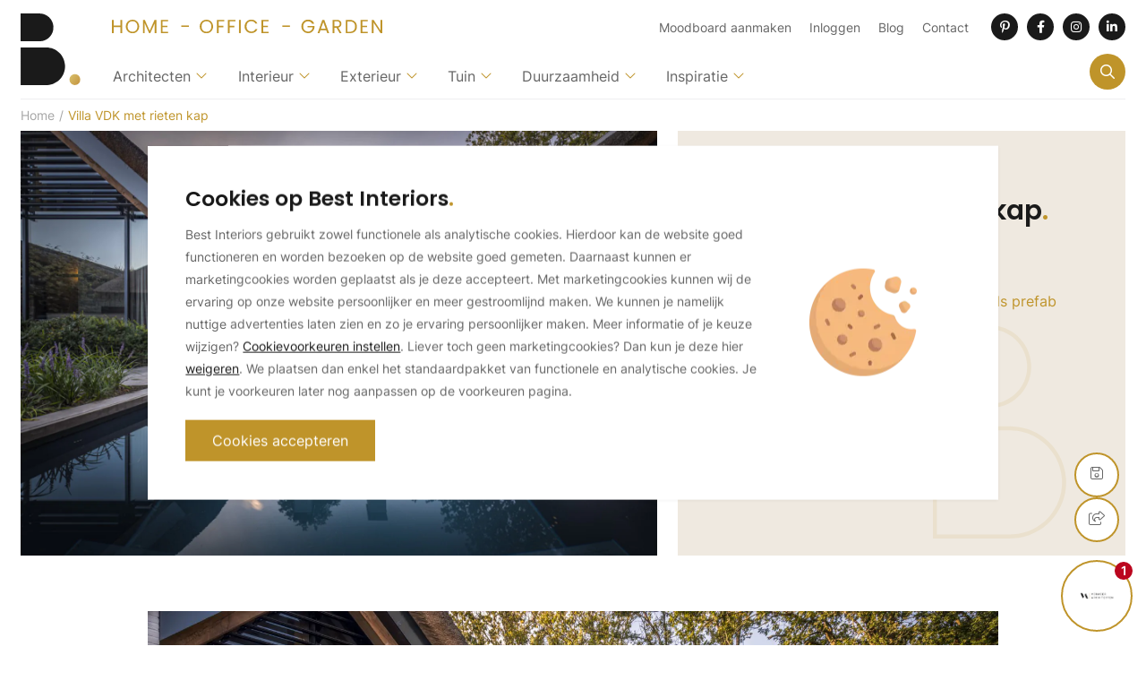

--- FILE ---
content_type: text/html; charset=UTF-8
request_url: https://www.bestinteriors.nl/villa-vdk-in-udenhout/
body_size: 28440
content:
<!DOCTYPE html>
<html lang="nl">
<head>
    <meta charset="UTF-8">
    <meta name="viewport" content="width=device-width, initial-scale=1">

    <link rel="apple-touch-icon" sizes="180x180" href="https://www.bestinteriors.nl/apple-touch-icon.png">
    <link rel="icon" type="image/png" sizes="32x32" href="https://www.bestinteriors.nl/favicon-32x32.png">
    <link rel="icon" type="image/png" sizes="16x16" href="https://www.bestinteriors.nl/favicon-16x16.png">
    <link rel="manifest" href="https://www.bestinteriors.nl/site.webmanifest">
    <link rel="mask-icon" href="https://www.bestinteriors.nl/safari-pinned-tab.svg" color="#bf942a">
    <meta name="msapplication-TileColor" content="#bf942a">
    <meta name="theme-color" content="#1a1a1a">

    <base href="https://www.bestinteriors.nl/"/>

            <title>Villa VDK in Udenhout | Best Interiors</title>
        <meta property="og:title" content="Villa VDK in Udenhout | Best Interiors" />
        <meta name="twitter:title" content="Villa VDK in Udenhout | Best Interiors" />
    
            <meta name="description" content="Het bureau heeft een breed scala aan projecten. Binnen de woningbouw loopt dit uiteen van verbouwingen tot high-end villa's. Lees verder ...."/>
        <meta property="og:description" content="Het bureau heeft een breed scala aan projecten. Binnen de woningbouw loopt dit uiteen van verbouwingen tot high-end villa's. Lees verder ....">
        <meta name="twitter:description" content="Het bureau heeft een breed scala aan projecten. Binnen de woningbouw loopt dit uiteen van verbouwingen tot high-end villa's. Lees verder ...." />
            
    <meta property="og:type" content="website" />
    <meta property="og:url" content="https://www.bestinteriors.nl/villa-vdk-in-udenhout/" />
    <meta property="og:image" content="https://www.bestinteriors.nl/images/components/vermeer-architecten-villa-vdk-in-udenhout5.jpg" />
    <meta property="twitter:image" content="https://www.bestinteriors.nl/images/components/vermeer-architecten-villa-vdk-in-udenhout5.jpg" />
    <meta name="twitter:card" content="summary" />

    <meta name="robots" content="INDEX,FOLLOW">

    <style>
        ﻿/*!
 * Font Awesome Pro 6.4.0 by @fontawesome - https://fontawesome.com
 * License - https://fontawesome.com/license (Commercial License)
 * Copyright 2025 Fonticons, Inc.
 */.fa{font-family:var(--fa-style-family, "Font Awesome 6 Pro");font-weight:var(--fa-style, 900)}.fa,.fa-classic,.fa-sharp,.fas,.fa-solid,.far,.fa-regular,.fasr,.fal,.fa-light,.fasl,.fat,.fa-thin,.fad,.fa-duotone,.fass,.fa-sharp-solid,.fab,.fa-brands{-moz-osx-font-smoothing:grayscale;-webkit-font-smoothing:antialiased;display:var(--fa-display, inline-block);font-style:normal;font-variant:normal;line-height:1;text-rendering:auto}.fas,.fa-classic,.fa-solid,.far,.fa-regular,.fal,.fa-light,.fat,.fa-thin{font-family:"Font Awesome 6 Pro"}.fab,.fa-brands{font-family:"Font Awesome 6 Brands"}.fad,.fa-classic.fa-duotone,.fa-duotone{font-family:"Font Awesome 6 Duotone"}.fass,.fasr,.fasl,.fa-sharp{font-family:"Font Awesome 6 Sharp"}.fass,.fa-sharp{font-weight:900}.fa-1x{font-size:1em}.fa-2x{font-size:2em}.fa-3x{font-size:3em}.fa-4x{font-size:4em}.fa-5x{font-size:5em}.fa-6x{font-size:6em}.fa-7x{font-size:7em}.fa-8x{font-size:8em}.fa-9x{font-size:9em}.fa-10x{font-size:10em}.fa-2xs{font-size:.625em;line-height:.1em;vertical-align:.225em}.fa-xs{font-size:.75em;line-height:.0833333337em;vertical-align:.125em}.fa-sm{font-size:.875em;line-height:.0714285718em;vertical-align:.0535714295em}.fa-lg{font-size:1.25em;line-height:.05em;vertical-align:-.075em}.fa-xl{font-size:1.5em;line-height:.0416666682em;vertical-align:-0.125em}.fa-2xl{font-size:2em;line-height:.03125em;vertical-align:-0.1875em}.fa-fw{text-align:center;width:1.25em}.fa-ul{list-style-type:none;margin-left:var(--fa-li-margin, 2.5em);padding-left:0}.fa-ul>li{position:relative}.fa-li{left:calc(var(--fa-li-width, 2em)*-1);position:absolute;text-align:center;width:var(--fa-li-width, 2em);line-height:inherit}.fa-border{border-color:var(--fa-border-color, #eee);border-radius:var(--fa-border-radius, 0.1em);border-style:var(--fa-border-style, solid);border-width:var(--fa-border-width, 0.08em);padding:var(--fa-border-padding, 0.2em 0.25em 0.15em)}.fa-pull-left{float:left;margin-right:var(--fa-pull-margin, 0.3em)}.fa-pull-right{float:right;margin-left:var(--fa-pull-margin, 0.3em)}.fa-beat{animation-name:fa-beat;animation-delay:var(--fa-animation-delay, 0s);animation-direction:var(--fa-animation-direction, normal);animation-duration:var(--fa-animation-duration, 1s);animation-iteration-count:var(--fa-animation-iteration-count, infinite);animation-timing-function:var(--fa-animation-timing, ease-in-out)}.fa-bounce{animation-name:fa-bounce;animation-delay:var(--fa-animation-delay, 0s);animation-direction:var(--fa-animation-direction, normal);animation-duration:var(--fa-animation-duration, 1s);animation-iteration-count:var(--fa-animation-iteration-count, infinite);animation-timing-function:var(--fa-animation-timing, cubic-bezier(0.28, 0.84, 0.42, 1))}.fa-fade{animation-name:fa-fade;animation-delay:var(--fa-animation-delay, 0s);animation-direction:var(--fa-animation-direction, normal);animation-duration:var(--fa-animation-duration, 1s);animation-iteration-count:var(--fa-animation-iteration-count, infinite);animation-timing-function:var(--fa-animation-timing, cubic-bezier(0.4, 0, 0.6, 1))}.fa-beat-fade{animation-name:fa-beat-fade;animation-delay:var(--fa-animation-delay, 0s);animation-direction:var(--fa-animation-direction, normal);animation-duration:var(--fa-animation-duration, 1s);animation-iteration-count:var(--fa-animation-iteration-count, infinite);animation-timing-function:var(--fa-animation-timing, cubic-bezier(0.4, 0, 0.6, 1))}.fa-flip{animation-name:fa-flip;animation-delay:var(--fa-animation-delay, 0s);animation-direction:var(--fa-animation-direction, normal);animation-duration:var(--fa-animation-duration, 1s);animation-iteration-count:var(--fa-animation-iteration-count, infinite);animation-timing-function:var(--fa-animation-timing, ease-in-out)}.fa-shake{animation-name:fa-shake;animation-delay:var(--fa-animation-delay, 0s);animation-direction:var(--fa-animation-direction, normal);animation-duration:var(--fa-animation-duration, 1s);animation-iteration-count:var(--fa-animation-iteration-count, infinite);animation-timing-function:var(--fa-animation-timing, linear)}.fa-spin{animation-name:fa-spin;animation-delay:var(--fa-animation-delay, 0s);animation-direction:var(--fa-animation-direction, normal);animation-duration:var(--fa-animation-duration, 2s);animation-iteration-count:var(--fa-animation-iteration-count, infinite);animation-timing-function:var(--fa-animation-timing, linear)}.fa-spin-reverse{--fa-animation-direction: reverse}.fa-pulse,.fa-spin-pulse{animation-name:fa-spin;animation-direction:var(--fa-animation-direction, normal);animation-duration:var(--fa-animation-duration, 1s);animation-iteration-count:var(--fa-animation-iteration-count, infinite);animation-timing-function:var(--fa-animation-timing, steps(8))}@media(prefers-reduced-motion: reduce){.fa-beat,.fa-bounce,.fa-fade,.fa-beat-fade,.fa-flip,.fa-pulse,.fa-shake,.fa-spin,.fa-spin-pulse{animation-delay:-1ms;animation-duration:1ms;animation-iteration-count:1;transition-delay:0s;transition-duration:0s}}@keyframes fa-beat{0%,90%{transform:scale(1)}45%{transform:scale(var(--fa-beat-scale, 1.25))}}@keyframes fa-bounce{0%{transform:scale(1, 1) translateY(0)}10%{transform:scale(var(--fa-bounce-start-scale-x, 1.1), var(--fa-bounce-start-scale-y, 0.9)) translateY(0)}30%{transform:scale(var(--fa-bounce-jump-scale-x, 0.9), var(--fa-bounce-jump-scale-y, 1.1)) translateY(var(--fa-bounce-height, -0.5em))}50%{transform:scale(var(--fa-bounce-land-scale-x, 1.05), var(--fa-bounce-land-scale-y, 0.95)) translateY(0)}57%{transform:scale(1, 1) translateY(var(--fa-bounce-rebound, -0.125em))}64%{transform:scale(1, 1) translateY(0)}100%{transform:scale(1, 1) translateY(0)}}@keyframes fa-fade{50%{opacity:var(--fa-fade-opacity, 0.4)}}@keyframes fa-beat-fade{0%,100%{opacity:var(--fa-beat-fade-opacity, 0.4);transform:scale(1)}50%{opacity:1;transform:scale(var(--fa-beat-fade-scale, 1.125))}}@keyframes fa-flip{50%{transform:rotate3d(var(--fa-flip-x, 0), var(--fa-flip-y, 1), var(--fa-flip-z, 0), var(--fa-flip-angle, -180deg))}}@keyframes fa-shake{0%{transform:rotate(-15deg)}4%{transform:rotate(15deg)}8%,24%{transform:rotate(-18deg)}12%,28%{transform:rotate(18deg)}16%{transform:rotate(-22deg)}20%{transform:rotate(22deg)}32%{transform:rotate(-12deg)}36%{transform:rotate(12deg)}40%,100%{transform:rotate(0deg)}}@keyframes fa-spin{0%{transform:rotate(0deg)}100%{transform:rotate(360deg)}}.fa-rotate-90{transform:rotate(90deg)}.fa-rotate-180{transform:rotate(180deg)}.fa-rotate-270{transform:rotate(270deg)}.fa-flip-horizontal{transform:scale(-1, 1)}.fa-flip-vertical{transform:scale(1, -1)}.fa-flip-both,.fa-flip-horizontal.fa-flip-vertical{transform:scale(-1, -1)}.fa-rotate-by{transform:rotate(var(--fa-rotate-angle, none))}.fa-stack{display:inline-block;height:2em;line-height:2em;position:relative;vertical-align:middle;width:2.5em}.fa-stack-1x,.fa-stack-2x{left:0;position:absolute;text-align:center;width:100%;z-index:var(--fa-stack-z-index, auto)}.fa-stack-1x{line-height:inherit}.fa-stack-2x{font-size:2em}.fa-inverse{color:var(--fa-inverse, #fff)}.fa-trash-can::before{content:""}.fa-trash-alt::before{content:""}.fa-bars::before{content:""}.fa-navicon::before{content:""}.fa-angle-right::before{content:""}.fa-bullhorn::before{content:""}.fa-globe::before{content:""}.fa-headset::before{content:""}.fa-arrow-right::before{content:""}.fa-heart::before{content:""}.fa-floppy-disk::before{content:""}.fa-save::before{content:""}.fa-phone::before{content:""}.fa-arrow-left::before{content:""}.fa-envelope::before{content:""}.fa-hourglass::before{content:""}.fa-hourglass-empty::before{content:""}.fa-minus::before{content:""}.fa-subtract::before{content:""}.fa-angle-down::before{content:""}.fa-ellipsis::before{content:""}.fa-ellipsis-h::before{content:""}.fa-arrow-down::before{content:""}.fa-play::before{content:""}.fa-magnifying-glass::before{content:""}.fa-search::before{content:""}.fa-copy::before{content:""}.fa-share-from-square::before{content:""}.fa-share-square::before{content:""}.fa-plus::before{content:"\+"}.fa-add::before{content:"\+"}.fa-xmark::before{content:""}.fa-close::before{content:""}.fa-multiply::before{content:""}.fa-remove::before{content:""}.fa-times::before{content:""}.fa-angle-up::before{content:""}.fa-angle-left::before{content:""}.fa-paper-plane::before{content:""}.fa-notdef::before{content:""}.sr-only,.fa-sr-only{position:absolute;width:1px;height:1px;padding:0;margin:-1px;overflow:hidden;clip:rect(0, 0, 0, 0);white-space:nowrap;border-width:0}.sr-only-focusable:not(:focus),.fa-sr-only-focusable:not(:focus){position:absolute;width:1px;height:1px;padding:0;margin:-1px;overflow:hidden;clip:rect(0, 0, 0, 0);white-space:nowrap;border-width:0}/*!
 * Font Awesome Pro 6.4.0 by @fontawesome - https://fontawesome.com
 * License - https://fontawesome.com/license (Commercial License)
 * Copyright 2025 Fonticons, Inc.
 */:root,:host{--fa-style-family-classic: "Font Awesome 6 Pro";--fa-font-light: normal 300 1em/1 "Font Awesome 6 Pro"}@font-face{font-family:"Font Awesome 6 Pro";font-style:normal;font-weight:300;font-display:block;src:url("webfonts/fa-light-300.woff2") format("woff2"),url("webfonts/fa-light-300.ttf") format("truetype")}.fal,.fa-light{font-weight:300}/*!
 * Font Awesome Pro 6.4.0 by @fontawesome - https://fontawesome.com
 * License - https://fontawesome.com/license (Commercial License)
 * Copyright 2025 Fonticons, Inc.
 */:root,:host{--fa-style-family-classic: "Font Awesome 6 Pro";--fa-font-regular: normal 400 1em/1 "Font Awesome 6 Pro"}@font-face{font-family:"Font Awesome 6 Pro";font-style:normal;font-weight:400;font-display:block;src:url("webfonts/fa-regular-400.woff2") format("woff2"),url("webfonts/fa-regular-400.ttf") format("truetype")}.far,.fa-regular{font-weight:400}/*!
 * Font Awesome Pro 6.4.0 by @fontawesome - https://fontawesome.com
 * License - https://fontawesome.com/license (Commercial License)
 * Copyright 2025 Fonticons, Inc.
 */:root,:host{--fa-style-family-classic: "Font Awesome 6 Pro";--fa-font-solid: normal 900 1em/1 "Font Awesome 6 Pro"}@font-face{font-family:"Font Awesome 6 Pro";font-style:normal;font-weight:900;font-display:block;src:url("webfonts/fa-solid-900.woff2") format("woff2"),url("webfonts/fa-solid-900.ttf") format("truetype")}.fas,.fa-solid{font-weight:900}/*!
 * Font Awesome Pro 6.4.0 by @fontawesome - https://fontawesome.com
 * License - https://fontawesome.com/license (Commercial License)
 * Copyright 2025 Fonticons, Inc.
 */:root,:host{--fa-style-family-brands: "Font Awesome 6 Brands";--fa-font-brands: normal 400 1em/1 "Font Awesome 6 Brands"}@font-face{font-family:"Font Awesome 6 Brands";font-style:normal;font-weight:400;font-display:block;src:url("webfonts/fa-brands-400.woff2") format("woff2"),url("webfonts/fa-brands-400.ttf") format("truetype")}.fab,.fa-brands{font-weight:400}.fa-linkedin-in:before{content:""}.fa-facebook-f:before{content:""}.fa-instagram:before{content:""}.fa-whatsapp:before{content:""}.fa-pinterest-p:before{content:""}.fa-twitter:before{content:""}.bigTitle{font-weight:600;font-family:"Poppins",sans-serif;color:#1a1a1a;margin:0 0 1rem 0;display:block;line-height:1.5;font-size:clamp(1.75rem,1.346rem + 3vw,4rem)}.bigTitle:after{content:var(--dotContent, ".");color:#bf942a}h1,.title{font-weight:600;font-family:"Poppins",sans-serif;color:#1a1a1a;margin:0 0 1rem 0;display:block;line-height:1.5;font-size:clamp(1.25rem,1.346rem + 2vw,3rem);line-height:1.25}h1:after,.title:after{content:var(--dotContent, ".");color:#bf942a}h2,.subTitle{font-weight:600;font-family:"Poppins",sans-serif;color:#1a1a1a;margin:0 0 1rem 0;display:block;line-height:1.5;font-size:clamp(1.25rem,1.05rem + 1vw,2.25rem)}h2:after,.subTitle:after{content:var(--dotContent, ".");color:#bf942a}@media screen and (max-width: 768px){h2,.subTitle{margin:0 0 1.5rem 0}}h3,.smallTitle{font-weight:600;font-family:"Poppins",sans-serif;color:#1a1a1a;margin:0 0 1rem 0;display:block;line-height:1.5;font-size:clamp(1.125rem,1.058rem + .5vw,1.5rem)}h3:after,.smallTitle:after{content:var(--dotContent, ".");color:#bf942a}@media screen and (max-width: 768px){h3,.smallTitle{margin:0 0 1rem 0}}.defaultFont{font-weight:400;font-family:"Inter",sans-serif}.titleFont{font-weight:600;font-family:"Poppins",sans-serif}.titleFont.largeTxt{font-size:clamp(1.125rem,1.058rem + .5vw,1.5rem)}.largeTxt{font-size:clamp(1rem,.85rem + .5714vw,1.45rem)}.smallTxt,small{font-size:.875rem}@media screen and (max-width: 550px){.smallTxt,small{font-size:.8rem}}p+h2,ol+h2,ul+h2{margin-top:2rem}p+h3,ol+h3,ul+h3{margin-top:2rem}h2+ol,h2+ul{margin:0 0 .938em}a{color:#bf942a;text-decoration:none}p{margin:0 0 .875rem}p+p .btn{margin-top:1rem}p a:not(.btn):hover{text-decoration:underline}@media screen and (max-width: 550px){p+p .btn{margin-top:0}}ol,ul{list-style:none;margin:.938em 0;padding:0 0 0 2.5rem}h2+ul,h3+ul,p+ul,p+ol{list-style-type:initial;list-style-position:outside;padding:0 0 0 2.5rem}h2+ol,h3+ol,p+ol{list-style-type:number;list-style-position:outside;padding:0 0 0 2.5rem}ul li ul,ol li ul{list-style-type:initial;list-style-position:outside;padding:0 0 0 2.5rem}ul li ol,ol li ol{list-style-type:number;list-style-position:outside;padding:0 0 0 2.5rem}.uppercase{text-transform:uppercase}.lowercase{text-transform:lowercase}.letterSpacing{letter-spacing:6px}.lh1{line-height:1}strong,b,.bold{font-weight:700}.reg{font-weight:400}.italic{font-style:italic}.centerTxt{text-align:center}.leftTxt{text-align:left}.rightTxt{text-align:right}.disFlex{display:flex;flex-wrap:wrap}.disInlineFlex{display:inline-flex}.nw{flex-wrap:nowrap}.fdCol{flex-direction:column}.fdRR{flex-direction:row-reverse}.jcSB{justify-content:space-between}.jcFE{justify-content:flex-end}.jcFS{justify-content:flex-start}.jcSA{justify-content:space-around}.jcCenter{justify-content:center}.aiCenter{align-items:center}.aiFS{align-items:flex-start}.aiFE{align-items:flex-end}.fGrow{flex-grow:1}.row{width:100%}.container{margin:0 auto;width:100%;max-width:1500px;padding:0 clamp(.875rem,.825rem + .75vw,1.75rem);min-width:320px}.container.sm{max-width:960px}.container.medium{max-width:1250px}.container.lrg{max-width:2000px}.container .container{padding:0;min-width:0}@media screen and (max-width: 1400px){.container{max-width:1250px}.container.sm{max-width:710px}.container.medium{max-width:950px}}@media screen and (max-width: 1280px){.container{max-width:1100px}.container.sm{max-width:660px}}@media screen and (max-width: 1024px){.container{padding:0 1.25rem;max-width:850px}}@media screen and (max-width: 768px){.container{padding:0 1rem}}@media screen and (max-width: 550px){.container{padding:0 .875rem}}@media screen and (max-width: 460px){.container{padding:0 .75rem}}.disGrid{display:grid}.disGrid--1{grid-template-columns:repeat(1, 1fr [col-start])}.disGrid--2{grid-template-columns:repeat(2, 1fr [col-start])}.disGrid--3{grid-template-columns:repeat(3, 1fr [col-start])}.disGrid--4{grid-template-columns:repeat(4, 1fr [col-start])}.disGrid--5{grid-template-columns:repeat(5, 1fr [col-start])}.disGrid--6{grid-template-columns:repeat(6, 1fr [col-start])}.disGrid--7{grid-template-columns:repeat(7, 1fr [col-start])}.disGrid--8{grid-template-columns:repeat(8, 1fr [col-start])}.disGrid--9{grid-template-columns:repeat(9, 1fr [col-start])}.disGrid--10{grid-template-columns:repeat(10, 1fr [col-start])}.disGrid--11{grid-template-columns:repeat(11, 1fr [col-start])}.disGrid--12{grid-template-columns:repeat(12, 1fr [col-start])}.disGrid--g0{grid-gap:0px}.disGrid--cs0{grid-column-gap:0px}.disGrid--rs0{grid-row-gap:0px}.disGrid--g5{grid-gap:5px}.disGrid--cs5{grid-column-gap:5px}.disGrid--rs5{grid-row-gap:5px}.disGrid--g10{grid-gap:10px}.disGrid--cs10{grid-column-gap:10px}.disGrid--rs10{grid-row-gap:10px}.disGrid--g15{grid-gap:15px}.disGrid--cs15{grid-column-gap:15px}.disGrid--rs15{grid-row-gap:15px}.disGrid--g20{grid-gap:20px}.disGrid--cs20{grid-column-gap:20px}.disGrid--rs20{grid-row-gap:20px}.disGrid--g25{grid-gap:25px}.disGrid--cs25{grid-column-gap:25px}.disGrid--rs25{grid-row-gap:25px}.disGrid--g30{grid-gap:30px}.disGrid--cs30{grid-column-gap:30px}.disGrid--rs30{grid-row-gap:30px}.disGrid--g35{grid-gap:35px}.disGrid--cs35{grid-column-gap:35px}.disGrid--rs35{grid-row-gap:35px}.disGrid--g40{grid-gap:40px}.disGrid--cs40{grid-column-gap:40px}.disGrid--rs40{grid-row-gap:40px}.disGrid--g45{grid-gap:45px}.disGrid--cs45{grid-column-gap:45px}.disGrid--rs45{grid-row-gap:45px}.disGrid--g50{grid-gap:50px}.disGrid--cs50{grid-column-gap:50px}.disGrid--rs50{grid-row-gap:50px}.disGrid--g55{grid-gap:55px}.disGrid--cs55{grid-column-gap:55px}.disGrid--rs55{grid-row-gap:55px}.disGrid--g60{grid-gap:60px}.disGrid--cs60{grid-column-gap:60px}.disGrid--rs60{grid-row-gap:60px}.disGrid--g65{grid-gap:65px}.disGrid--cs65{grid-column-gap:65px}.disGrid--rs65{grid-row-gap:65px}.disGrid--g70{grid-gap:70px}.disGrid--cs70{grid-column-gap:70px}.disGrid--rs70{grid-row-gap:70px}.disGrid--g75{grid-gap:75px}.disGrid--cs75{grid-column-gap:75px}.disGrid--rs75{grid-row-gap:75px}.disGrid--g80{grid-gap:80px}.disGrid--cs80{grid-column-gap:80px}.disGrid--rs80{grid-row-gap:80px}.disGrid--g85{grid-gap:85px}.disGrid--cs85{grid-column-gap:85px}.disGrid--rs85{grid-row-gap:85px}.disGrid--g90{grid-gap:90px}.disGrid--cs90{grid-column-gap:90px}.disGrid--rs90{grid-row-gap:90px}.disGrid--g95{grid-gap:95px}.disGrid--cs95{grid-column-gap:95px}.disGrid--rs95{grid-row-gap:95px}.disGrid--g100{grid-gap:100px}.disGrid--cs100{grid-column-gap:100px}.disGrid--rs100{grid-row-gap:100px}.gapDefault{grid-gap:clamp(.875rem,.825rem + .75vw,1.75rem)}@media screen and (max-width: 1024px){.gapDefault{grid-gap:1.25rem}}@media screen and (max-width: 768px){.gapDefault{grid-gap:1rem}}@media screen and (max-width: 550px){.gapDefault{grid-gap:.875rem}}@media screen and (max-width: 460px){.gapDefault{grid-gap:.75rem}}.col1{width:8.3333333333%}.col2{width:16.6666666667%}.col3{width:25%}.col4{width:33.3333333333%}.col5{width:41.6666666667%}.col6{width:50%}.col7{width:58.3333333333%}.col8{width:66.6666666667%}.col9{width:75%}.col10{width:83.3333333333%}.col11{width:91.6666666667%}.col12{width:100%}.boxPadding{padding:clamp(1.5rem,.45rem + 2.75vw,3.75rem)}.boxPaddingLarge{padding:clamp(2.5rem,.15rem + 4.625vw,6.625rem)}.boxPaddingSmall{padding:clamp(.75rem,.75rem + .75vw,1.75rem)}.mt0{margin-top:0px}.mb0{margin-bottom:0px}.ml0{margin-left:0px}.mr0{margin-right:0px}.pt0{padding-top:0px}.pb0{padding-bottom:0px}.pl0{padding-left:0px}.pr0{padding-right:0px}.mt5{margin-top:5px}.mb5{margin-bottom:5px}.ml5{margin-left:5px}.mr5{margin-right:5px}.pt5{padding-top:5px}.pb5{padding-bottom:5px}.pl5{padding-left:5px}.pr5{padding-right:5px}.mt10{margin-top:10px}.mb10{margin-bottom:10px}.ml10{margin-left:10px}.mr10{margin-right:10px}.pt10{padding-top:10px}.pb10{padding-bottom:10px}.pl10{padding-left:10px}.pr10{padding-right:10px}.mt15{margin-top:15px}.mb15{margin-bottom:15px}.ml15{margin-left:15px}.mr15{margin-right:15px}.pt15{padding-top:15px}.pb15{padding-bottom:15px}.pl15{padding-left:15px}.pr15{padding-right:15px}.mt20{margin-top:20px}.mb20{margin-bottom:20px}.ml20{margin-left:20px}.mr20{margin-right:20px}.pt20{padding-top:20px}.pb20{padding-bottom:20px}.pl20{padding-left:20px}.pr20{padding-right:20px}.mt25{margin-top:25px}.mb25{margin-bottom:25px}.ml25{margin-left:25px}.mr25{margin-right:25px}.pt25{padding-top:25px}.pb25{padding-bottom:25px}.pl25{padding-left:25px}.pr25{padding-right:25px}.mt30{margin-top:30px}.mb30{margin-bottom:30px}.ml30{margin-left:30px}.mr30{margin-right:30px}.pt30{padding-top:30px}.pb30{padding-bottom:30px}.pl30{padding-left:30px}.pr30{padding-right:30px}.mt35{margin-top:35px}.mb35{margin-bottom:35px}.ml35{margin-left:35px}.mr35{margin-right:35px}.pt35{padding-top:35px}.pb35{padding-bottom:35px}.pl35{padding-left:35px}.pr35{padding-right:35px}.mt40{margin-top:40px}.mb40{margin-bottom:40px}.ml40{margin-left:40px}.mr40{margin-right:40px}.pt40{padding-top:40px}.pb40{padding-bottom:40px}.pl40{padding-left:40px}.pr40{padding-right:40px}.mt45{margin-top:45px}.mb45{margin-bottom:45px}.ml45{margin-left:45px}.mr45{margin-right:45px}.pt45{padding-top:45px}.pb45{padding-bottom:45px}.pl45{padding-left:45px}.pr45{padding-right:45px}.mt50{margin-top:50px}.mb50{margin-bottom:50px}.ml50{margin-left:50px}.mr50{margin-right:50px}.pt50{padding-top:50px}.pb50{padding-bottom:50px}.pl50{padding-left:50px}.pr50{padding-right:50px}.mt55{margin-top:55px}.mb55{margin-bottom:55px}.ml55{margin-left:55px}.mr55{margin-right:55px}.pt55{padding-top:55px}.pb55{padding-bottom:55px}.pl55{padding-left:55px}.pr55{padding-right:55px}.mt60{margin-top:60px}.mb60{margin-bottom:60px}.ml60{margin-left:60px}.mr60{margin-right:60px}.pt60{padding-top:60px}.pb60{padding-bottom:60px}.pl60{padding-left:60px}.pr60{padding-right:60px}.mt65{margin-top:65px}.mb65{margin-bottom:65px}.ml65{margin-left:65px}.mr65{margin-right:65px}.pt65{padding-top:65px}.pb65{padding-bottom:65px}.pl65{padding-left:65px}.pr65{padding-right:65px}.mt70{margin-top:70px}.mb70{margin-bottom:70px}.ml70{margin-left:70px}.mr70{margin-right:70px}.pt70{padding-top:70px}.pb70{padding-bottom:70px}.pl70{padding-left:70px}.pr70{padding-right:70px}.mt75{margin-top:75px}.mb75{margin-bottom:75px}.ml75{margin-left:75px}.mr75{margin-right:75px}.pt75{padding-top:75px}.pb75{padding-bottom:75px}.pl75{padding-left:75px}.pr75{padding-right:75px}.mt80{margin-top:80px}.mb80{margin-bottom:80px}.ml80{margin-left:80px}.mr80{margin-right:80px}.pt80{padding-top:80px}.pb80{padding-bottom:80px}.pl80{padding-left:80px}.pr80{padding-right:80px}.mt85{margin-top:85px}.mb85{margin-bottom:85px}.ml85{margin-left:85px}.mr85{margin-right:85px}.pt85{padding-top:85px}.pb85{padding-bottom:85px}.pl85{padding-left:85px}.pr85{padding-right:85px}.mt90{margin-top:90px}.mb90{margin-bottom:90px}.ml90{margin-left:90px}.mr90{margin-right:90px}.pt90{padding-top:90px}.pb90{padding-bottom:90px}.pl90{padding-left:90px}.pr90{padding-right:90px}.mt95{margin-top:95px}.mb95{margin-bottom:95px}.ml95{margin-left:95px}.mr95{margin-right:95px}.pt95{padding-top:95px}.pb95{padding-bottom:95px}.pl95{padding-left:95px}.pr95{padding-right:95px}.mt100{margin-top:100px}.mb100{margin-bottom:100px}.ml100{margin-left:100px}.mr100{margin-right:100px}.pt100{padding-top:100px}.pb100{padding-bottom:100px}.pl100{padding-left:100px}.pr100{padding-right:100px}.mtAuto{margin-top:auto}.mlAuto{margin-left:auto}.mrAuto{margin-right:auto}.vertPadding{padding-top:clamp(2.5rem,.15rem + 4.625vw,6.625rem);padding-bottom:clamp(2.5rem,.15rem + 4.625vw,6.625rem)}.topPadding{padding-top:clamp(2.5rem,.15rem + 4.625vw,6.625rem)}.bottomPadding{padding-bottom:clamp(2.5rem,.15rem + 4.625vw,6.625rem)}.vertMargin{margin-top:clamp(2.5rem,.15rem + 4.625vw,6.625rem);margin-bottom:clamp(2.5rem,.15rem + 4.625vw,6.625rem)}.topMargin{margin-top:clamp(2.5rem,.15rem + 4.625vw,6.625rem)}.bottomMargin{margin-bottom:clamp(2.5rem,.15rem + 4.625vw,6.625rem)}.vertPaddingSmall{padding-top:clamp(1.5rem,.45rem + 2.75vw,3.75rem);padding-bottom:clamp(1.5rem,.45rem + 2.75vw,3.75rem)}.topPaddingSmall{padding-top:clamp(1.5rem,.45rem + 2.75vw,3.75rem)}.bottomPaddingSmall{padding-bottom:clamp(1.5rem,.45rem + 2.75vw,3.75rem)}.vertMarginSmall{margin-top:clamp(1.5rem,.45rem + 2.75vw,3.75rem);margin-bottom:clamp(1.5rem,.45rem + 2.75vw,3.75rem)}.topMarginSmall{margin-top:clamp(1.5rem,.45rem + 2.75vw,3.75rem)}.bottomMarginSmall{margin-bottom:clamp(1.5rem,.45rem + 2.75vw,3.75rem)}.containerPaddingLeft{padding-left:calc((100% - 1500px)/2)}@media screen and (max-width: 1400px){.containerPaddingLeft{padding-left:calc((100% - 1250px)/2)}}@media screen and (max-width: 1280px){.containerPaddingLeft{padding-left:calc((100% - 1100px)/2)}}@media screen and (max-width: 1024px){.containerPaddingLeft{padding-left:calc((100% - 850px)/2)}}.containerPaddingRight{padding-right:calc((100% - 1500px)/2)}@media screen and (max-width: 1400px){.containerPaddingRight{padding-right:calc((100% - 1250px)/2)}}@media screen and (max-width: 1280px){.containerPaddingRight{padding-right:calc((100% - 1100px)/2)}}@media screen and (max-width: 1024px){.containerPaddingRight{padding-right:calc((100% - 850px)/2)}}.offsetBottom{margin-bottom:clamp(-8rem,-9vw,-2.5rem)}.offsetTop{margin-top:clamp(-8rem,-9vw,-2.5rem)}@media screen and (max-width: 1024px){.pt90{padding-top:45px}.mt90{margin-top:45px}.mb90{margin-bottom:45px}.pb90{padding-bottom:45px}}@font-face{font-display:swap;font-family:"Poppins";font-style:normal;font-weight:600;src:url("webfonts/poppins-v20-latin-600.woff2") format("woff2")}@font-face{font-display:swap;font-family:"Inter";font-style:normal;font-weight:400;src:url("webfonts/inter-v13-latin-regular.woff2") format("woff2")}@font-face{font-display:swap;font-family:"Inter";font-style:normal;font-weight:600;src:url("webfonts/inter-v13-latin-600.woff2") format("woff2")}@font-face{font-display:swap;font-family:"Inter";font-style:normal;font-weight:300;src:url("webfonts/inter-v13-latin-300.woff2") format("woff2")}*,*:before,*:after{box-sizing:border-box}::selection{background:#ac8526;color:#fff}html{height:100%;min-width:320px;margin:0;padding:0;-webkit-overflow-scrolling:touch;-webkit-text-size-adjust:none}body{margin:0;width:100%;padding:0;color:#666;font-family:"Inter",sans-serif;font-size:1rem;font-weight:400;line-height:1.85;background:#fff;padding-bottom:clamp(.875rem,.825rem + .75vw,1.75rem);transition:background .3s,color .3s}@media screen and (max-width: 1024px){body{padding-bottom:1.25rem}}@media screen and (max-width: 768px){body{padding-bottom:1rem}}@media screen and (max-width: 550px){body{font-size:.875rem;padding-bottom:.875rem}}@media screen and (max-width: 460px){body{padding-bottom:.75rem}}img{max-width:100%;vertical-align:top;border:0;outline:0}.lazy{opacity:0;transition:opacity .3s}.lazy.loaded{opacity:1}.overlay{position:absolute;top:0;left:0;height:100%;width:100%}.overlay.blur{backdrop-filter:blur(4px)}.posRel{position:relative}.posAbs{position:absolute}.posFix{position:fixed}.posSticky{position:sticky}.fLeft{float:left}.fRight{float:right}.fNone{float:none}.disNone{display:none}.disBlock{display:block}.disInline{display:inline}.disInlineBlock{display:inline-block;vertical-align:top}.bgCover{background-size:cover;background-repeat:no-repeat;background-position:center}.h100{height:100%}.shadow{box-shadow:0 1px 4px rgba(0,0,0,.05)}.bRadius{border-radius:3px}.bRadius--lrg{border-radius:15px}.bTop{border-top:1px solid #eeeef0}.bTop--light{border-top:1px solid rgba(255,255,255,.25)}.bTop--dashed{border-top:1px dashed #eeeef0}.bBottom{border-bottom:1px solid #eeeef0}.bLeft{border-left:1px solid #eeeef0}.bRight{border-right:1px solid #eeeef0}.bFull{border:1px solid #eeeef0}button,[type=button],[type=reset],[type=submit]{font-size:1rem;font-family:"Inter",sans-serif;font-weight:400;color:#fff;line-height:100%;cursor:pointer;border:0;position:relative}[type=color],[type=date],[type=datetime],[type=datetime-local],[type=email],[type=month],[type=number],[type=password],[type=search],[type=tel],[type=text],[type=time],[type=url],[type=week],input:not([type]),textarea{font-size:1rem;border-radius:3px;font-family:"Inter",sans-serif;color:#666;line-height:100%;padding:10px 15px;border:1px solid #eeeef0}[type=color].error,[type=date].error,[type=datetime].error,[type=datetime-local].error,[type=email].error,[type=month].error,[type=number].error,[type=password].error,[type=search].error,[type=tel].error,[type=text].error,[type=time].error,[type=url].error,[type=week].error,input:not([type]).error,textarea.error{border-color:#bb061e;color:#bb061e}[type=color]:disabled,[type=date]:disabled,[type=datetime]:disabled,[type=datetime-local]:disabled,[type=email]:disabled,[type=month]:disabled,[type=number]:disabled,[type=password]:disabled,[type=search]:disabled,[type=tel]:disabled,[type=text]:disabled,[type=time]:disabled,[type=url]:disabled,[type=week]:disabled,input:not([type]):disabled,textarea:disabled{cursor:not-allowed;background:#f8f8f8}[type=color]:focus,[type=date]:focus,[type=datetime]:focus,[type=datetime-local]:focus,[type=email]:focus,[type=month]:focus,[type=number]:focus,[type=password]:focus,[type=search]:focus,[type=tel]:focus,[type=text]:focus,[type=time]:focus,[type=url]:focus,[type=week]:focus,input:not([type]):focus,textarea:focus{outline:0 none}[type=color]:hover,[type=date]:hover,[type=datetime]:hover,[type=datetime-local]:hover,[type=email]:hover,[type=month]:hover,[type=number]:hover,[type=password]:hover,[type=search]:hover,[type=tel]:hover,[type=text]:hover,[type=time]:hover,[type=url]:hover,[type=week]:hover,input:not([type]):hover,textarea:hover{border:1px solid #f0f0f2}[type=color]:hover.error,[type=date]:hover.error,[type=datetime]:hover.error,[type=datetime-local]:hover.error,[type=email]:hover.error,[type=month]:hover.error,[type=number]:hover.error,[type=password]:hover.error,[type=search]:hover.error,[type=tel]:hover.error,[type=text]:hover.error,[type=time]:hover.error,[type=url]:hover.error,[type=week]:hover.error,input:not([type]):hover.error,textarea:hover.error{border-color:#c21f35}[type=color]:focus,[type=date]:focus,[type=datetime]:focus,[type=datetime-local]:focus,[type=email]:focus,[type=month]:focus,[type=number]:focus,[type=password]:focus,[type=search]:focus,[type=tel]:focus,[type=text]:focus,[type=time]:focus,[type=url]:focus,[type=week]:focus,input:not([type]):focus,textarea:focus{border:1px solid #777778}[type=color]:focus.error,[type=date]:focus.error,[type=datetime]:focus.error,[type=datetime-local]:focus.error,[type=email]:focus.error,[type=month]:focus.error,[type=number]:focus.error,[type=password]:focus.error,[type=search]:focus.error,[type=tel]:focus.error,[type=text]:focus.error,[type=time]:focus.error,[type=url]:focus.error,[type=week]:focus.error,input:not([type]):focus.error,textarea:focus.error{border-color:#dd838f}textarea{resize:vertical}input[type=submit]{-webkit-appearance:none}.selectWrapper{margin:0;position:relative;border:0;cursor:pointer;height:42px}.selectWrapper select{font-size:1rem;font-family:"Inter",sans-serif;font-weight:400;color:#666;line-height:1.85;padding:4px 30px 4px 10px;background-color:#fff;appearance:none;-moz-appearance:none;-webkit-appearance:none;width:100%;border:1px solid #eeeef0;outline:0;cursor:pointer;text-overflow:ellipsis;border-radius:3px}.selectWrapper select.error{color:#a94442;background-color:#f2dede;border-color:#ebccd1}.selectWrapper select.bgWhite{background:#fff}.selectWrapper select:disabled{cursor:not-allowed;background:#f8f8f8}.selectWrapper select::-ms-expand{display:none}.selectWrapper:after{content:"";width:0;height:0;border-left:5px solid rgba(0,0,0,0);border-right:5px solid rgba(0,0,0,0);border-top:6px solid #555;position:absolute;right:10px;top:50%;transform:translateY(-2px);pointer-events:none}input[type=checkbox]{position:absolute;opacity:0}input[type=checkbox]+label{position:relative;cursor:pointer;padding:0}input[type=checkbox]+label:before{content:"";margin-right:10px;display:inline-block;vertical-align:text-top;width:20px;height:20px;border-radius:3px;border:1px solid #e5d4aa;transition:background .3s,border-color .3s}input[type=checkbox]:hover+label:before{background:#e5d4aa}input[type=checkbox]:checked+label:before{background:#bf942a;border-color:#bf942a}input[type=checkbox]:checked+label:after{content:"";position:absolute;left:5px;top:9px;background:#fff;width:2px;height:2px;box-shadow:2px 0 0 #fff,4px 0 0 #fff,4px -2px 0 #fff,4px -4px 0 #fff,4px -6px 0 #fff,4px -8px 0 #fff;transform:rotate(45deg)}input[type=checkbox]:disabled+label{color:#b8b8b8;cursor:auto}input[type=checkbox]:disabled+label:before{box-shadow:none;background:#ddd}input[type=radio]{display:none}input[type=radio]:checked+label:before{border-color:#a6a6a6}input[type=radio]:checked+label:after{transform:scale(1)}input[type=radio]+label{line-height:20px;position:relative;padding:2px 0 2px 30px;margin-bottom:0;cursor:pointer;vertical-align:bottom}input[type=radio]+label:before,input[type=radio]+label:after{position:absolute;content:"";border-radius:50%;transition:all .3s ease;transition-property:transform,border-color}input[type=radio]+label:before{left:0;top:2px;width:20px;height:20px;border:1px solid #666}input[type=radio]+label:after{top:8px;left:6px;width:8px;height:8px;transform:scale(0);background:#bf942a}.error{border-color:#bb061e;color:#bb061e}.notice.small{padding:4px;line-height:1.25;font-size:.75em}.notice.error{color:#bb061e;background-color:#f8e6e9;border-color:#bb061e}.notice.error .smallTitle,.notice.error h1,.notice.error h2,.notice.error h3,.notice.error a{color:inherit}.notice.error .notice__icon{width:50px;min-width:50px;background:#bb061e;color:#fff;display:flex;justify-content:center;align-items:center}.notice.error .notice__txt{padding:15px;color:#bb061e}.notice.warning{color:#4c3627;background-color:#ffdd26;border-color:#ffdd26}.notice.warning a{color:#4c3627;text-decoration:underline}.notice.warning .smallTitle,.notice.warning h1,.notice.warning h2,.notice.warning h3{color:inherit}.notice.success{color:#66b714;background-color:#e6f7d5;border-color:#d6e9c6}.notice.success .smallTitle,.notice.success h1,.notice.success h2,.notice.success h3{color:inherit}.notice.success .notice__icon{width:50px;min-width:50px;background:#7cc433;color:#fff;display:flex;justify-content:center;align-items:center}.notice.success .notice__txt{padding:15px;color:#66b714}.notice.info{color:#1471a2;background-color:#dee7ec;border-color:#5cbbee}.notice.info .smallTitle,.notice.info h1,.notice.info h2,.notice.info h3{color:inherit}.notice.info .notice__icon{width:50px;min-width:50px;background:#1471a2;color:#fff;display:flex;justify-content:center;align-items:center}.notice.info .notice__txt{padding:15px;color:#1471a2}.notice.general{color:#bf942a;background-color:#f8f8f8;border-color:#f8f8f8}.notice.general .smallTitle,.notice.general h1,.notice.general h2,.notice.general h3{color:inherit}.notice.general .notice__icon{width:50px;min-width:50px;background:#bf942a;color:#fff;display:flex;justify-content:center;align-items:center}.notice.general .notice__txt{padding:15px;color:#bf942a}.warningLabel__icon{border-radius:3px 0 0 3px;width:30px}input::-webkit-outer-spin-button,input::-webkit-inner-spin-button{-webkit-appearance:none;margin:0}input[type=number]{-moz-appearance:textfield}.cFont{color:#666}.bgFont{background-color:#666}.cFontTitle{color:#1a1a1a}.bgFontTitle{background-color:#1a1a1a}.cMain{color:#bf942a}.bgMain{background-color:#bf942a}.cBlue{color:#5cbbee}.bgBlue{background-color:#5cbbee}.cNavy{color:#0e2b5c}.bgNavy{background-color:#0e2b5c}.cGreen{color:#66b714}.bgGreen{background-color:#66b714}.cYellow{color:#ecc336}.bgYellow{background-color:#ecc336}.cOrange{color:#fa5305}.bgOrange{background-color:#fa5305}.cRed{color:#bb061e}.bgRed{background-color:#bb061e}.cPurple{color:#751961}.bgPurple{background-color:#751961}.cBlack{color:#1a1a1a}.bgBlack{background-color:#1a1a1a}.cWhite{color:#fff}.bgWhite{background-color:#fff}.cGray{color:#a6a6a6}.bgGray{background-color:#a6a6a6}.cSilver{color:#f5f5f5}.bgSilver{background-color:#f5f5f5}.cPink{color:#f4ada1}.bgPink{background-color:#f4ada1}.cGold{color:#bf942a}.bgGold{background-color:#bf942a}.cDarkgreen{color:#01311f}.bgDarkgreen{background-color:#01311f}.cLightgray{color:#f8f8f8}.bgLightgray{background-color:#f8f8f8}.cBeige{color:#efe9e0}.bgBeige{background-color:#efe9e0}.popup{visibility:hidden;opacity:0;position:fixed;width:94%;max-width:700px;max-height:94vh;z-index:101;overflow:auto;top:50%;left:50%;transform:translate(-50%, -50%);transition:visibility .3s,opacity .3s;box-shadow:0 1px 4px rgba(0,0,0,.05)}.popup.lrg{max-width:1024px}.popup.small{width:95%;max-width:350px}.popup.active{visibility:visible;opacity:1;transition-delay:.03s;top:50%}.popup.active+.overlay{visibility:visible;opacity:1}.popup__video{padding:0;max-width:1440px}.popup__video video{vertical-align:top;aspect-ratio:16/9}.popup__video iframe{aspect-ratio:16/9;vertical-align:top;margin:0}.popup__video .closeVideo{width:40px;height:40px;border-radius:50%;top:10px;right:10px}.popup__content--grid{grid-template-columns:repeat(auto-fill, minmax(230px, 1fr))}.popup__content--grid .popup__content__row{grid-column:-1/1}.popup__content__col__moodboards{max-height:30vh;overflow-y:auto}.popup__content__col__moodboards__item{transition:background .3s}.popup__content__col__moodboards__item:hover{background:#ececec}.popup.sidebar{width:90vw;position:fixed;top:0;left:auto;right:0;background:#fff;height:100%;max-width:350px;max-height:100%;transform:translateX(120%);transition:all .3s;border-radius:0}.popup.sidebar--left{left:0;right:auto;transform:translateX(-120%)}.popup.sidebar.active{transform:translateX(0)}.popup.sidebar__header__close{transition:background .3s,color .3s}.popup.sidebar__header__close:hover{background:#80988f;color:#bf942a}.popup.sidebar .popup__link{transition:background .3s,color .3s}.popup.sidebar .popup__link:hover{background:#f8f8f8;color:#bf942a}.popup.sidebar__content{overflow:auto;max-height:100%;padding:15px}.popup__top__closeMe{right:0;top:0;cursor:pointer;z-index:3;width:50px}.popup__share .om,.popup__save .om{display:none}.popup__share .nm,.popup__save .nm{display:flex}.popup__share .copyClipboard,.popup__save .copyClipboard{max-height:1.6rem;display:-webkit-box;-webkit-line-clamp:1;overflow:hidden;text-overflow:ellipsis;-webkit-box-orient:vertical}.popup__share .copyBtn,.popup__save .copyBtn{width:20px;min-width:20px;transition:color .3s}.popup__share .copyBtn:hover,.popup__save .copyBtn:hover{color:#bf942a}.popup__share .copySuccess,.popup__save .copySuccess{width:180px;opacity:0;right:calc(clamp(1rem,.85rem + .5714vw,1.45rem) + 40px);top:50%;transform:translateY(-50%);margin:auto;transition:.3s opacity}.popup__share .socials__icons,.popup__save .socials__icons{gap:15px}.popup__share .socials__icons__link,.popup__save .socials__icons__link{aspect-ratio:1/1;height:40px;transition:transform .3s}.popup__share .socials__icons__link:hover,.popup__save .socials__icons__link:hover{transform:translateY(-2px)}.popup+.overlay{background:rgba(0,0,0,.3);position:fixed;z-index:100;visibility:hidden;cursor:pointer;opacity:0;transition:visibility .3s,opacity .3s}@media screen and (max-width: 768px){.popup__share .om{display:flex}.popup__share .nm{display:none}.popup.sidebar{max-width:300px}.popup__content--grid{grid-template-columns:1fr;grid-gap:20px}.popup__content--grid .popup__content__col{padding:0;border:none}}.cookieconsent{z-index:1003;top:50%;left:50%;transform:translate(-50%, -50%);padding:1rem;max-height:100%;overflow:auto}.cookieconsent__container{padding:0;min-width:0}.cookieconsent.active{display:flex}.cookieconsent.active+.overlay{visibility:visible;opacity:1}.cookieconsent+.overlay{background:rgba(0,0,0,.3);position:fixed;z-index:100;visibility:hidden;cursor:pointer;opacity:0;transition:visibility .3s,opacity .3s}@media screen and (max-width: 1024px){.cookieconsent__content{width:100%}.cookieconsent__image{display:none}}@media screen and (max-width: 500px){.cookieconsent__wrapper{padding:10px;font-size:.75rem;line-height:1.5}.cookieconsent__wrapper .btn{width:100%}}.popup__salesPopup{left:clamp(.875rem,.825rem + .75vw,1.75rem);top:auto;bottom:clamp(.875rem,.825rem + .75vw,1.75rem);transform:none;z-index:10}.popup__salesPopup.active{left:clamp(.875rem,.825rem + .75vw,1.75rem);top:auto;bottom:clamp(.875rem,.825rem + .75vw,1.75rem);transform:none}.popup__salesPopup .popup__content__image{min-width:200px}.popup__salesPopup input{border-radius:0;background:rgba(0,0,0,0);border:1px solid rgba(0,0,0,0);border-bottom:1px solid #c5c2be;transition:border .3s,color .3s}.popup__salesPopup input:hover{border:1px solid rgba(0,0,0,0);border-bottom:1px solid #d9bf7f}.popup__salesPopup input:focus{background:rgba(0,0,0,0);border:1px solid rgba(0,0,0,0);border-bottom:1px solid #bf942a;color:#bf942a}@media screen and (max-width: 1024px){.popup__salesPopup{left:1.25rem;bottom:1.25rem}.popup__salesPopup.active{left:1.25rem;bottom:1.25rem}}@media screen and (max-width: 768px){.popup__salesPopup{left:1rem;bottom:1rem}.popup__salesPopup.active{left:1rem;bottom:1rem}.popup__salesPopup .popup__content__image{min-width:150px}.popup__salesPopup .popup__content__text{padding:20px}}@media screen and (max-width: 550px){.popup__salesPopup{left:.875rem;bottom:.875rem}.popup__salesPopup.active{left:.875rem;bottom:.875rem}.popup__salesPopup .popup__top__closeMe{padding:10px;width:40px}.popup__salesPopup .popup__content__image{display:none}.popup__salesPopup .popup__content__text{border:1px solid #eeeef0}.popup__salesPopup .popup__content__text__txt{padding-right:20px}}@media screen and (max-width: 460px){.popup__salesPopup{left:.75rem;bottom:.75rem}.popup__salesPopup.active{left:.75rem;bottom:.75rem}}.shadow{box-shadow:0 1px 4px rgba(0,0,0,.05)}.om{display:none}@media screen and (max-width: 550px){.nm{display:none}.om{display:inline-block}}.line-through{text-decoration:line-through}.ovHidden{overflow:hidden}.h100{height:100%}.w100{width:100%}.lh1{line-height:1}.lh1-5{line-height:1.5}.bordered{border:1px solid #eeeef0}.bordered--main{border-color:#bf942a}.circle{border-radius:50%;aspect-ratio:1/1;display:inline-flex}.socialIcon{width:2rem;border-color:#bf942a;border-width:2px;transition:.3s}.socialIcon:hover{color:#1a1a1a;background:#bf942a}.addLoaded{display:none}.addLoaded.loaded{display:inline-block}.pointer{cursor:pointer}.pointerNone{pointer-events:none}.breadcrumb{padding:5px 0}.breadcrumb__item{color:inherit;transition:color .3s}.breadcrumb__item:hover{color:#bf942a}@media screen and (max-width: 768px){.breadcrumb__content{font-size:.8rem}}p:last-of-type{margin:0}.ofCover{object-fit:cover;object-position:50% 50%}.ofContain{object-fit:contain}.underline{text-decoration:underline}.underlineHover:hover{text-decoration:underline}.bgCover{background-size:cover;background-position:center center}.ieNotice{bottom:0;left:0;z-index:15}.absCenter{top:50%;left:50%;transform:translate(-50%, -50%)}.absCenterVert{top:50%;transform:translateY(-50%)}.filter--bw{filter:grayscale(100)}#horizontalDivider{position:absolute;height:100%;width:auto;top:0;left:0;z-index:2}.wsNW{white-space:nowrap}.facebook{background:#6770c0}.pinterest{background:#be2026}.x-twitter{background:#1a1a1a}.whatsapp{background:#59ce72}.linkedin{background:#0072b1}.instagram{background:linear-gradient(56deg, #FEDA75 9.52%, #FA7E1E 33.79%, #D62976 55.68%, #962FBF 76.14%, #4F5BD5 100.88%)}.btn{font-family:"Inter",sans-serif;background:#bf942a;color:#fff;border:none;font-size:1rem;line-height:1;text-align:center;justify-content:center;text-decoration:none;transition:background .3s,color .3s;font-weight:400;display:inline-flex;align-items:center;padding:15px 30px;cursor:pointer;user-select:none;position:relative}.btn.disabled{pointer-events:none;background:#d9bf7f}.btn.small{padding:13px 20px}.btn:not(.ghost):hover{background:#cca955}.btn.inactive{background:#f8f8f8;color:#1a1a1a}.btn.white{background:#fff;color:#666}.btn.white:hover{background:rgba(255,255,255,0);color:#fff}.btn.green{background:#01311f}.btn.green:hover{background:#345a4c}.btn.red{background:#bb061e}.btn.red:hover{background:#c9384b}.btn.ghost{background:none;color:#bf942a;border:1px solid #bf942a;padding:14px 29px;overflow:hidden;position:relative;z-index:0}.btn.ghost.small{padding:14px 19px}.btn.ghost:hover{background-color:#bf942a;color:#fff}.btn.ghost.black{color:#1a1a1a;border-color:#1a1a1a}.btn.ghost.black:hover{background-color:#1a1a1a;color:#fff}@media screen and (max-width: 850px){.btn{padding:12px 20px}.btn.ghost{padding:11px 19px}}@media screen and (max-width: 768px){.btn{font-size:.85rem}}@media screen and (max-width: 550px){.btn{padding:11px 14px}.btn.ghost{padding:10px 12px}}.searchOverlay{backdrop-filter:blur(4px);background:rgba(0,0,0,.2);top:0;left:0;z-index:100;opacity:0;visibility:hidden;transition:opacity .3s,visibility .3s}.searchOverlay.active{opacity:1;visibility:visible}.searchOverlay__wrapper{max-height:100%;width:96vw;max-width:800px;justify-content:flex-start;align-content:flex-start;overflow:auto}.searchOverlay__sticky{position:sticky;top:0;z-index:10}.searchOverlay__searchbar__bar{border:0;padding:15px}.searchOverlay__searchbar__bar:hover{border:0}.searchOverlay__searchbar__bar:focus{border:0;outline:none}.searchOverlay__searchbar__close{right:0;top:50%;transform:translateY(-50%)}.searchOverlay__tabs{overflow-x:auto}.searchOverlay__tabs__tab{transition:color .3s}.searchOverlay__tabs__tab__amt{font-size:.75rem;padding-bottom:2px;transition:color .3s,background .3s}.searchOverlay__tabs__tab.active{color:#1a1a1a}.searchOverlay__tabs__tab.active:after{content:"";position:absolute;bottom:0;left:0;right:0;background:#1a1a1a;height:1px}.searchOverlay__tabs__tab.active .searchOverlay__tabs__tab__amt{color:#bf942a}.searchOverlay__tabs__tab:hover{color:#bf942a}.searchOverlay__content__results{grid-template-columns:repeat(auto-fit, minmax(250px, 1fr));grid-gap:clamp(.875rem,.825rem + .75vw,1.75rem)}.searchOverlay__content__results__link:hover .searchOverlay__content__results__link__text__title{text-decoration:underline}.searchOverlay__content__results .smallTxt{font-size:.75rem}.searchOverlay__content__results img{min-width:120px}.header{top:0;z-index:11}.header a.cFont,.header a.cGray{transition:color .3s}.header a.cFont:hover,.header a.cGray:hover{color:#bf942a}.header__overlay{z-index:10;top:0;left:50%;transform:translateX(-50%);height:100vh;width:100vw;opacity:0;visibility:hidden;background-color:rgba(0,0,0,.3)}.header__overlay.active{visibility:visible;animation:fade-in-animation .5s ease forwards}.header__logo img{object-position:left}.header__content{padding-left:clamp(.875rem,.825rem + .75vw,1.75rem)}.header__top__menu__item__link{transition:color .3s}.header__top__menu__item__link:hover{color:#bf942a}.header__top__slogan,.header__main__slogan{padding-bottom:calc(clamp(.75rem,.75rem + .75vw,1.75rem)/2)}.header__top__slogan svg,.header__main__slogan svg{height:17px}.header__top__slogan svg g,.header__main__slogan svg g{opacity:0;animation:fade-in-animation 1s ease forwards}.header__top__slogan svg g.group--1,.header__main__slogan svg g.group--1{animation:fade-in-animation 1s ease forwards .1s;opacity:0}.header__top__slogan svg g.group--2,.header__main__slogan svg g.group--2{animation:fade-in-animation 1s ease forwards .2s;opacity:0}.header__top__slogan svg g.group--3,.header__main__slogan svg g.group--3{animation:fade-in-animation 1s ease forwards .3s;opacity:0}.header__top__slogan svg g.group--4,.header__main__slogan svg g.group--4{animation:fade-in-animation 1s ease forwards .4s;opacity:0}.header__top__slogan svg g.group--5,.header__main__slogan svg g.group--5{animation:fade-in-animation 1s ease forwards .5s;opacity:0}.header__top__socials__item,.header__main__socials__item{width:40px;height:40px;transition:background .3s}.header__top__socials__item:hover,.header__main__socials__item:hover{background:#bf942a}.header__main__nav__item{transition:color .3s}.header__main__nav__item:hover .header__main__nav__item__link{color:#bf942a}.header__main__nav__item__link{padding:calc(clamp(.75rem,.75rem + .75vw,1.75rem) - 5px)}.header__main__nav__item__link.current{font-weight:bold;color:#1a1a1a}.header__main__nav__item__link.current i{font-weight:900}.header__main__nav__item__dropdown{top:0}.header__main__nav__item__dropdown__block__title:after{content:".";color:#bf942a}.header__main__nav__item__dropdown__block__item__link.active{font-weight:bold;color:#bf942a}.header__main__search__input{max-width:23vw;min-width:280px;border:none;color:#bf942a;outline:none;border-radius:0;border-bottom:1px solid #eeeef0;transition:color .3s,background .3s,border-color .3s}.header__main__search__input::placeholder{color:#bf942a;opacity:1}.header__main__search__input:focus,.header__main__search__input:active{border:none;border-bottom:1px solid #bf942a;background:#f5f2ec}.header__main__search__input:hover{border:none;color:#bf942a;background:#f2ede6;border-bottom:1px solid #bf942a}.header__main__search__icon{right:0;top:0}.header__main__search__trigger{transition:color .3s,background .3s,border-color .3s}.header__main__search__trigger:hover{color:#bf942a;background:#fcfbf9;border-color:#bf942a}.header__main__search__trigger--icon{width:40px;height:40px;display:none;transform:translateY(-5px)}.header__main__search__trigger--icon:hover{color:#fff;background:#1a1a1a}@media screen and (min-width: 1025px){.header__main__nav__item__dropdown{transform:translateY(-15px);opacity:0;top:0;visibility:hidden;grid-template-columns:repeat(5, 1fr);padding:clamp(1.5rem,.45rem + 1.75vw,3.75rem)}.header__main__nav__item__dropdown__block{opacity:0;visibility:hidden;transition:visibility .7s,opacity .7s}.header__main__nav__item__dropdown__block.subGrid{display:grid;grid-column:2/4;grid-template-columns:repeat(2, minmax(120px, 1fr))}.header__main__nav__item__dropdown__block.subGrid .header__main__nav__item__dropdown__block__title{grid-column:-1/1}.header__main__nav__item__dropdown__wrapper{left:0;top:100%;opacity:0;max-height:0;visibility:hidden;overflow-y:auto;overflow-x:hidden}.header__main__nav__item.hoverable:hover .header__main__nav__item__dropdown{transform:translateY(0);visibility:visible;transition:transform .3s;animation:fade-in-animation .3s ease forwards}.header__main__nav__item.hoverable:hover .header__main__nav__item__dropdown__block{opacity:1;visibility:visible}.header__main__nav__item.hoverable:hover .header__main__nav__item__dropdown__wrapper{opacity:1;visibility:visible;max-height:calc(100vh - 130px - clamp(.875rem,.825rem + .75vw,1.75rem))}}@media screen and (max-width: 1280px){.header__content{padding-left:15px}.header__top{padding-top:15px}.header__top__slogan{padding:0 0 0 15px}.header__top__menu__item__link{padding:0 10px}.header__top__socials__item{font-size:.875rem;width:30px;height:30px}.header__main__nav__item__dropdown{grid-template-columns:repeat(auto-fill, minmax(160px, 1fr));padding:30px}.header__main__search__wrapper{position:absolute;top:calc(100% + 15px);opacity:0;visibility:hidden;transform:translateY(-15px);transition:opacity .3s,visibility .3s,transform .3s}.header__main__search__wrapper.active{opacity:1;visibility:visible;transform:translateY(0)}.header__main__search__input{background:#fff}.header__main__search__trigger--icon{display:flex}}@media screen and (max-width: 1024px){.header__toggleMobileMenu{display:flex;padding:0 1rem 0 0}.header__top{padding:0}.header__top__slogan{display:none}.header__wrapper{padding:15px 0}.header__logo{padding:0}.header__logo img{height:80px;width:67px;margin-left:15px}.header__main__slogan{display:flex;width:250px}.header__main__nav{left:0;transform:translateX(-100%);transition:transform .3s;position:fixed;bottom:0;max-width:300px;width:100%;top:0;height:100vh;padding:0;background:#fff;overflow:hidden;z-index:13;flex-direction:column;justify-content:flex-start;flex-wrap:nowrap}.header__main__nav.active{transform:translate(0)}.header__main__nav__item--title{display:flex}.header__main__nav__item__link{padding:15px}.header__main__nav__item__link i{padding:0;transform:rotate(-90deg);margin-left:auto}.header__main__nav__item__dropdown{grid-gap:0;padding:0}.header__main__nav__item__dropdown__wrapper{top:0;width:100%;min-width:0;height:100dvh;z-index:2;background:#fff;overflow-y:auto;display:flex;max-height:none;flex-direction:column;transform:translateX(100%);transition:transform .3s}.header__main__nav__item__dropdown__title{display:flex;top:0;z-index:2}.header__main__nav__item__dropdown__all{display:flex}.header__main__nav__item__dropdown__block{padding:15px 15px 0 15px}.header__main__nav__item.active .header__main__nav__item__dropdown__wrapper{transform:translateX(0);opacity:1;visibility:visible}.header__main__search:after{display:none}.header__main__search__wrapper{display:flex;opacity:1;position:relative;top:0;visibility:visible;transform:none;margin-top:10px}.header__main__search__input{background:#efe9e0}.header__main__search__input::placeholder{font-size:.875rem}.header__main__search__trigger--icon{display:none}}@media screen and (max-width: 800px){.header__toggleMobileMenu{width:60px}.header__wrapper{padding:10px 0}.header__logo img{height:60px;width:44px}.header__top__socials{display:none}.header__content{justify-content:center}.header__main__slogan{display:none}}@media screen and (max-width: 550px){.header__toggleMobileMenu{width:auto;padding:0 .875rem 0 .4rem;border-left:0}.header__logo{padding:0;flex-grow:1;display:flex;justify-content:center}.header__content{flex-grow:0;padding:0;flex-direction:row}.header__top{display:none}.header__top__menu{padding:0 0 10px 0}.header__top__menu__item__link{padding:0;margin-left:15px}.header__main__search{position:absolute;top:calc(100% + 15px);width:100%;right:0}.header__main__search__wrapper{margin:0;opacity:0;visibility:hidden;transform:translateY(-15px);transition:opacity .3s,visibility .3s,transform .3s}.header__main__search__wrapper.active{opacity:1;visibility:visible;transform:translateY(0)}.header__main__search__input{background:#fff}.header__main__mobileButton{display:flex;padding:0 .4rem 0 .875rem}.header__main__mobileButton .smallTxt{font-size:.75rem}}@keyframes fade-in-animation{0%{opacity:0}100%{opacity:1}}.hoverImage__image{top:0;left:0;z-index:1;transition:opacity .3s}.hoverImage__content{z-index:2;opacity:0;visibility:hidden;transform:translateY(15px);transition:opacity .3s,transform .3s,visibility .3s}.hoverImage:hover .hoverImage__image{opacity:.3}.hoverImage:hover .hoverImage__content{transform:translateY(0);opacity:1;visibility:visible}@media screen and (max-width: 900px){.hoverImage__content__name{max-height:3em;display:-webkit-box;-webkit-line-clamp:2;overflow:hidden;text-overflow:ellipsis;-webkit-box-orient:vertical}}@media screen and (max-width: 768px){.hoverImage{padding:0}.hoverImage:hover .hoverImage__image{opacity:1}.hoverImage__content{transform:translateY(0);opacity:1;visibility:visible;padding:clamp(.75rem,.75rem + .75vw,1.75rem);height:70%;justify-content:flex-end;background:#1a1a1a;background:linear-gradient(0deg, rgb(26, 26, 26) 0%, rgba(26, 26, 26, 0) 100%)}.hoverImage__content__small{font-size:.875rem}.hoverImage__content__name{font-size:1rem}}
.searchOverlay{backdrop-filter:blur(4px);background:rgba(0,0,0,.2);top:0;left:0;z-index:100;opacity:0;visibility:hidden;transition:opacity .3s,visibility .3s}.searchOverlay.active{opacity:1;visibility:visible}.searchOverlay__wrapper{max-height:100%;width:96vw;max-width:800px;justify-content:flex-start;align-content:flex-start;overflow:auto}.searchOverlay__sticky{position:sticky;top:0;z-index:10}.searchOverlay__searchbar__bar{border:0;padding:15px}.searchOverlay__searchbar__bar:hover{border:0}.searchOverlay__searchbar__bar:focus{border:0;outline:none}.searchOverlay__searchbar__close{right:0;top:50%;transform:translateY(-50%)}.searchOverlay__tabs{overflow-x:auto}.searchOverlay__tabs__tab{transition:color .3s}.searchOverlay__tabs__tab__amt{font-size:.75rem;padding-bottom:2px;transition:color .3s,background .3s}.searchOverlay__tabs__tab.active{color:#1a1a1a}.searchOverlay__tabs__tab.active:after{content:"";position:absolute;bottom:0;left:0;right:0;background:#1a1a1a;height:1px}.searchOverlay__tabs__tab.active .searchOverlay__tabs__tab__amt{color:#bf942a}.searchOverlay__tabs__tab:hover{color:#bf942a}.searchOverlay__content__results{grid-template-columns:repeat(auto-fit, minmax(250px, 1fr));grid-gap:clamp(.875rem,.825rem + .75vw,1.75rem)}.searchOverlay__content__results__link:hover .searchOverlay__content__results__link__text__title{text-decoration:underline}.searchOverlay__content__results .smallTxt{font-size:.75rem}.searchOverlay__content__results img{min-width:120px}
.servicebox{bottom:15px;right:15px;z-index:30}.servicebox.active{display:none}.servicebox__content{z-index:3}.servicebox__box{line-height:1.4em;right:90px;min-width:12rem;width:auto;max-width:300px}.servicebox__box.active{display:flex}.servicebox__box__item{transition:background .3s}.servicebox__box__item:hover{background:rgba(255,255,255,.1)}.servicebox__box .bBottom{border-color:rgba(255,255,255,.15)}.servicebox__notification{width:20px;height:20px;right:-2px;top:0;opacity:0;visibility:hidden;transition:opacity .2s,visibility .2s}.servicebox__photo{width:80px;height:80px;bottom:0;right:0;border:2px solid #bf942a}.servicebox__photo img{max-width:85%}.servicebox__photo:not(.active) .servicebox__notification{opacity:1;visibility:visible}@media screen and (max-width: 550px){.servicebox__photo--sm{width:60px;height:60px}}.imageBlocks__grid{place-items:center}.imageBlocks__grid.disGrid--images1{grid-template-columns:1fr}.imageBlocks__grid.disGrid--images1 img{max-height:100vh}.imageBlocks__grid.disGrid--images2{grid-template-columns:repeat(2, 1fr)}.imageBlocks__grid.disGrid--images2 .imageBlocks__grid__image{aspect-ratio:3/4}.imageBlocks__grid.disGrid--images2 .imageBlocks__grid__image__picture img{aspect-ratio:3/4}.imageBlocks__grid.disGrid--images3{grid-template-columns:repeat(3, 1fr)}.imageBlocks__grid.disGrid--images3 .imageBlocks__grid__image{aspect-ratio:3/4}.imageBlocks__grid.disGrid--images3 .imageBlocks__grid__image__picture img{aspect-ratio:3/4}.imageBlocks__grid__image__picture{z-index:1}.imageBlocks__grid__image__buttons{opacity:0;top:10px;right:10px;z-index:2;transition:opacity .3s}.imageBlocks__grid__image__buttons__item{width:40px;height:40px;box-shadow:0 0 8px 1px rgba(0,0,0,.6);transition:color .3s}.imageBlocks__grid__image__buttons__item:hover{color:#bf942a}.imageBlocks__grid__image:hover .imageBlocks__grid__image__buttons{opacity:1}@media screen and (max-width: 550px){.imageBlocks__grid__image__buttons{opacity:1}.imageBlocks__grid__image__buttons__item{width:30px;height:30px;box-shadow:0 0 8px 1px rgba(0,0,0,.3)}.imageBlocks.bottomPadding{padding-bottom:.875rem}.imageBlocks__grid{max-height:none}.imageBlocks__grid.disGrid--images1{grid-template-columns:1fr}.imageBlocks__grid.disGrid--images2{grid-template-columns:1fr}.imageBlocks__grid.disGrid--images2 .imageBlocks__grid__image{aspect-ratio:auto;width:100%}.imageBlocks__grid.disGrid--images2 .imageBlocks__grid__image__picture img{aspect-ratio:auto;width:100%}.imageBlocks__grid.disGrid--images3{grid-template-columns:1fr}.imageBlocks__grid.disGrid--images3 .imageBlocks__grid__image{aspect-ratio:auto;width:100%}.imageBlocks__grid.disGrid--images3 .imageBlocks__grid__image__picture img{aspect-ratio:auto;width:100%}}.hotspotImage--horizontal .hotspotImage__grid{grid-template-columns:2fr minmax(500px, 1fr);grid-template-areas:"img txt"}.hotspotImage--horizontal .hotspotImage__grid--reverse{grid-template-columns:minmax(500px, 1fr) 2fr;grid-template-areas:"txt img"}.hotspotImage--horizontal .hotspotImage__grid__image{aspect-ratio:4/3}.hotspotImage--vertical .hotspotImage__grid{grid-template-columns:1fr 1fr;grid-template-areas:"img txt"}.hotspotImage--vertical .hotspotImage__grid--reverse{grid-template-columns:1fr 1fr;grid-template-areas:"txt img"}.hotspotImage--vertical .hotspotImage__grid__image{aspect-ratio:3/4}.hotspotImage__grid__image{z-index:1}.hotspotImage__grid__image__wrapper{align-self:center;grid-area:img}.hotspotImage__grid__image__wrapper:hover .hotspotImage__grid__image__buttons{opacity:1}.hotspotImage__grid__image__hotspots{z-index:2;top:0;left:0}.hotspotImage__grid__image__hotspots .hotspot__icon{width:40px;height:40px;transform:translate(-50%, -50%);animation:pulse 2s infinite;z-index:2}.hotspotImage__grid__image__hotspots .hotspot__icon i.fa-plus{opacity:1}.hotspotImage__grid__image__hotspots .hotspot__icon i.fa-minus{opacity:0}.hotspotImage__grid__image__hotspots .hotspot__icon:after{content:"";position:absolute;top:50%;left:50%;width:100%;height:100%;border-radius:50%;transform:translate(-50%, -50%);animation:pulse 2s infinite .2s}.hotspotImage__grid__image__hotspots .hotspot__icon.active i.fa-plus{opacity:0}.hotspotImage__grid__image__hotspots .hotspot__icon.active i.fa-minus{opacity:1}.hotspotImage__grid__image__hotspots .hotspot__descr{min-width:300px;border-radius:5px;z-index:3;opacity:0;visibility:hidden;transition:opacity .3s,visibility .3s}.hotspotImage__grid__image__hotspots .hotspot__descr.active{opacity:1;visibility:visible}.hotspotImage__grid__image__hotspots .hotspot.left .hotspot__descr{left:-20px;right:auto}.hotspotImage__grid__image__hotspots .hotspot.left.top .hotspot__descr{top:calc(100% - 20px);margin-top:10px}.hotspotImage__grid__image__hotspots .hotspot.left.bottom .hotspot__descr{bottom:calc(100% + 20px);margin-bottom:10px}.hotspotImage__grid__image__hotspots .hotspot.right .hotspot__descr{left:auto;right:20px}.hotspotImage__grid__image__hotspots .hotspot.right.top .hotspot__descr{top:calc(100% - 20px);margin-top:10px}.hotspotImage__grid__image__hotspots .hotspot.right.bottom .hotspot__descr{bottom:calc(100% + 20px);margin-bottom:10px}.hotspotImage__grid__image__buttons{opacity:0;top:10px;right:10px;z-index:2;transition:opacity .3s}.hotspotImage__grid__image__buttons__item{width:40px;height:40px;box-shadow:0 0 8px 1px rgba(0,0,0,.6);transition:color .3s}.hotspotImage__grid__image__buttons__item:hover{color:#bf942a}.hotspotImage__grid__text{grid-area:txt}.hotspotImage__grid__text__intro{z-index:2}.hotspotImage__grid__text__companies{z-index:2}.hotspotImage__grid__text__companies__row__title{min-width:180px}.hotspotImage__grid__text__visual{z-index:1;width:200px;bottom:10px;right:15px;opacity:.1}@media screen and (max-width: 1024px){.hotspotImage__grid__text{padding:30px;line-height:1.5}.hotspotImage__grid__text__companies{padding-top:15px}.hotspotImage__grid__text__companies__items__row{flex-direction:column;font-size:.875rem}.hotspotImage__grid__text__companies__items__row .col6{width:100%}.hotspotImage__grid__image__hotspots .hotspot__icon{width:30px;height:30px}.hotspotImage--horizontal .hotspotImage__grid{grid-template-columns:1fr 1fr}.hotspotImage--horizontal .hotspotImage__grid--reverse{grid-template-columns:1fr 1fr}}@media screen and (max-width: 900px){.hotspotImage__grid{grid-template-columns:1fr;grid-template-areas:unset;overflow-x:hidden}.hotspotImage__grid__image__wrapper{grid-area:unset}.hotspotImage--horizontal .hotspotImage__grid{grid-template-columns:1fr;grid-template-areas:unset}.hotspotImage--horizontal .hotspotImage__grid__text{grid-area:unset}.hotspotImage--horizontal .hotspotImage__grid__image__wrapper{grid-area:unset}.hotspotImage--horizontal .hotspotImage__grid--reverse{grid-template-columns:1fr;grid-template-areas:unset}}@media screen and (max-width: 650px){.hotspotImage__grid__text{padding:30px;line-height:1.5}.hotspotImage__grid__text__companies{padding-top:15px}.hotspotImage__grid__text__companies__items__row{flex-direction:column;font-size:.875rem}.hotspotImage__grid__text__companies__items__row .col6{width:100%}.hotspotImage__grid__image__hotspots .hotspot__descr{max-width:160px;min-width:160px;padding:10px}.hotspotImage__grid__image__hotspots .hotspot__descr--right{right:-10px}.hotspotImage__grid__image__hotspots .hotspot__descr--left{left:-10px}.hotspotImage--vertical .hotspotImage__grid{grid-template-columns:1fr;grid-template-areas:unset}.hotspotImage--vertical .hotspotImage__grid__text{grid-area:unset}.hotspotImage--vertical .hotspotImage__grid__image__wrapper{grid-area:unset}.hotspotImage--vertical .hotspotImage__grid--reverse{grid-template-columns:1fr;grid-template-areas:unset}}@media screen and (max-width: 550px){.hotspotImage{padding-bottom:.875rem}.hotspotImage__grid__image__buttons{opacity:1}.hotspotImage__grid__image__buttons__item{width:30px;height:30px;box-shadow:0 0 8px 1px rgba(0,0,0,.3)}}@media screen and (max-width: 460px){.hotspotImage__grid__image__hotspots .hotspot__icon{width:25px;height:25px;font-size:.75rem}}@keyframes pulse{0%{-webkit-box-shadow:0 0 0 0 rgba(0,0,0,.8);box-shadow:0 0 0 0 rgba(0,0,0,.8)}70%{-webkit-box-shadow:0 0 0 10px rgba(238,29,35,0);box-shadow:0 0 0 10px rgba(238,29,35,0)}100%{-webkit-box-shadow:0 0 0 0 rgba(238,29,35,0);box-shadow:0 0 0 0 rgba(238,29,35,0)}}.contactData__container{grid-template-columns:1fr 2fr}.contactData__data__wrapper{display:flex;justify-content:space-between}.contactData__data__wrapper .contactData__data__title{grid-column:-1/1}.contactData__data__socials{gap:1rem}.contactData__data__socials__link{aspect-ratio:1/1;height:40px;transition:transform .3s}.contactData__data__socials__link:hover{transform:translateY(-2px)}.contactData__data__countries__item{padding:clamp(.875rem,.825rem + .75vw,1.75rem) 0 clamp(.875rem,.825rem + .75vw,1.75rem) clamp(1.5rem,.45rem + 2.75vw,3.75rem)}@media screen and (max-width: 1024px){.contactData__container{grid-template-columns:1fr 1fr}.contactData__container--lrg{grid-template-columns:1fr}.contactData__container--lrg .contactData__data__wrapper{flex-direction:row}.contactData__data__wrapper{flex-direction:column}}@media screen and (max-width: 550px){.contactData__container{grid-template-columns:1fr}.contactData__container--lrg{grid-template-columns:1fr}.contactData__container--lrg .contactData__data__wrapper{flex-direction:column}.contactData__image{display:none}.contactData__data__countries{grid-template-columns:1fr}}.servicebox--project{bottom:115px;right:30px;z-index:40;gap:10px}.servicebox--project .servicebox__cloud{left:0;top:50%;min-width:100px;transform:translate(calc(-100% - 10px), -50%);opacity:0;visibility:hidden;transition:visibility .3s,opacity .3s}.servicebox--project .servicebox__circle{display:none;width:50px;height:50px;border:2px solid #bf942a}.servicebox--project .servicebox__expand{opacity:1;transform:translateY(0);visibility:visible;transition:transform .3s,visibility .3s,opacity .3s}.servicebox--project .servicebox__expand.active{opacity:1;transform:translateY(0);visibility:visible}.servicebox--project .servicebox__expand--2{transition-delay:.1s}.servicebox--project .servicebox__expand .servicebox__circle{display:flex}.servicebox--project .servicebox__expand:hover .servicebox__cloud{opacity:1;visibility:visible}@media screen and (max-width: 550px){.servicebox--project .servicebox__circle{display:flex}.servicebox--project .servicebox__expand{transform:translateY(10px);opacity:0;visibility:hidden}}
.form{z-index:2}.form__row{grid-auto-rows:min-content;align-items:start}.form__wrapper{z-index:0}.form__item__input{background:rgba(0,0,0,0);color:#1a1a1a;border-right:0;border-left:0;border-top:0;border-radius:0;border-color:#eeeef0;transition:border-color .3s;padding:15px}.form__item__input:hover{border-right:0;border-left:0;border-top:0;border-color:#bf942a}.form__item__input:hover+.form__item__label{color:#1a1a1a}.form__item__input:focus{border-right:0;border-left:0;border-top:0;border-color:#bf942a}.form__item__input:focus+.form__item__label{font-size:.875rem;top:0;left:0;color:#bf942a}.form__item__input:not(:placeholder-shown)+.form__item__label{font-size:.875rem;top:0;left:0;color:#bf942a}.form__item__label{top:30px;left:15px;transition:font-size .3s,top .3s,color .3s,left .3s}@media screen and (max-width: 550px){.form__row{grid-template-columns:1fr;grid-gap:0}.form__item{margin-top:0}}.contactForm__container{gap:clamp(2.5rem,.15rem + 4.625vw,6.625rem)}.contactForm__image{width:30rem;min-width:30rem}@media screen and (max-width: 1024px){.contactForm__image{min-width:15rem;width:15rem}}@media screen and (max-width: 768px){.contactForm__image{display:none}}
.hotspotImage--horizontal .hotspotImage__grid{grid-template-columns:2fr minmax(500px, 1fr);grid-template-areas:"img txt"}.hotspotImage--horizontal .hotspotImage__grid--reverse{grid-template-columns:minmax(500px, 1fr) 2fr;grid-template-areas:"txt img"}.hotspotImage--horizontal .hotspotImage__grid__image{aspect-ratio:4/3}.hotspotImage--vertical .hotspotImage__grid{grid-template-columns:1fr 1fr;grid-template-areas:"img txt"}.hotspotImage--vertical .hotspotImage__grid--reverse{grid-template-columns:1fr 1fr;grid-template-areas:"txt img"}.hotspotImage--vertical .hotspotImage__grid__image{aspect-ratio:3/4}.hotspotImage__grid__image{z-index:1}.hotspotImage__grid__image__wrapper{align-self:center;grid-area:img}.hotspotImage__grid__image__wrapper:hover .hotspotImage__grid__image__buttons{opacity:1}.hotspotImage__grid__image__hotspots{z-index:2;top:0;left:0}.hotspotImage__grid__image__hotspots .hotspot__icon{width:40px;height:40px;transform:translate(-50%, -50%);animation:pulse 2s infinite;z-index:2}.hotspotImage__grid__image__hotspots .hotspot__icon i.fa-plus{opacity:1}.hotspotImage__grid__image__hotspots .hotspot__icon i.fa-minus{opacity:0}.hotspotImage__grid__image__hotspots .hotspot__icon:after{content:"";position:absolute;top:50%;left:50%;width:100%;height:100%;border-radius:50%;transform:translate(-50%, -50%);animation:pulse 2s infinite .2s}.hotspotImage__grid__image__hotspots .hotspot__icon.active i.fa-plus{opacity:0}.hotspotImage__grid__image__hotspots .hotspot__icon.active i.fa-minus{opacity:1}.hotspotImage__grid__image__hotspots .hotspot__descr{min-width:300px;border-radius:5px;z-index:3;opacity:0;visibility:hidden;transition:opacity .3s,visibility .3s}.hotspotImage__grid__image__hotspots .hotspot__descr.active{opacity:1;visibility:visible}.hotspotImage__grid__image__hotspots .hotspot.left .hotspot__descr{left:-20px;right:auto}.hotspotImage__grid__image__hotspots .hotspot.left.top .hotspot__descr{top:calc(100% - 20px);margin-top:10px}.hotspotImage__grid__image__hotspots .hotspot.left.bottom .hotspot__descr{bottom:calc(100% + 20px);margin-bottom:10px}.hotspotImage__grid__image__hotspots .hotspot.right .hotspot__descr{left:auto;right:20px}.hotspotImage__grid__image__hotspots .hotspot.right.top .hotspot__descr{top:calc(100% - 20px);margin-top:10px}.hotspotImage__grid__image__hotspots .hotspot.right.bottom .hotspot__descr{bottom:calc(100% + 20px);margin-bottom:10px}.hotspotImage__grid__image__buttons{opacity:0;top:10px;right:10px;z-index:2;transition:opacity .3s}.hotspotImage__grid__image__buttons__item{width:40px;height:40px;box-shadow:0 0 8px 1px rgba(0,0,0,.6);transition:color .3s}.hotspotImage__grid__image__buttons__item:hover{color:#bf942a}.hotspotImage__grid__text{grid-area:txt}.hotspotImage__grid__text__intro{z-index:2}.hotspotImage__grid__text__companies{z-index:2}.hotspotImage__grid__text__companies__row__title{min-width:180px}.hotspotImage__grid__text__visual{z-index:1;width:200px;bottom:10px;right:15px;opacity:.1}@media screen and (max-width: 1024px){.hotspotImage__grid__text{padding:30px;line-height:1.5}.hotspotImage__grid__text__companies{padding-top:15px}.hotspotImage__grid__text__companies__items__row{flex-direction:column;font-size:.875rem}.hotspotImage__grid__text__companies__items__row .col6{width:100%}.hotspotImage__grid__image__hotspots .hotspot__icon{width:30px;height:30px}.hotspotImage--horizontal .hotspotImage__grid{grid-template-columns:1fr 1fr}.hotspotImage--horizontal .hotspotImage__grid--reverse{grid-template-columns:1fr 1fr}}@media screen and (max-width: 900px){.hotspotImage__grid{grid-template-columns:1fr;grid-template-areas:unset;overflow-x:hidden}.hotspotImage__grid__image__wrapper{grid-area:unset}.hotspotImage--horizontal .hotspotImage__grid{grid-template-columns:1fr;grid-template-areas:unset}.hotspotImage--horizontal .hotspotImage__grid__text{grid-area:unset}.hotspotImage--horizontal .hotspotImage__grid__image__wrapper{grid-area:unset}.hotspotImage--horizontal .hotspotImage__grid--reverse{grid-template-columns:1fr;grid-template-areas:unset}}@media screen and (max-width: 650px){.hotspotImage__grid__text{padding:30px;line-height:1.5}.hotspotImage__grid__text__companies{padding-top:15px}.hotspotImage__grid__text__companies__items__row{flex-direction:column;font-size:.875rem}.hotspotImage__grid__text__companies__items__row .col6{width:100%}.hotspotImage__grid__image__hotspots .hotspot__descr{max-width:160px;min-width:160px;padding:10px}.hotspotImage__grid__image__hotspots .hotspot__descr--right{right:-10px}.hotspotImage__grid__image__hotspots .hotspot__descr--left{left:-10px}.hotspotImage--vertical .hotspotImage__grid{grid-template-columns:1fr;grid-template-areas:unset}.hotspotImage--vertical .hotspotImage__grid__text{grid-area:unset}.hotspotImage--vertical .hotspotImage__grid__image__wrapper{grid-area:unset}.hotspotImage--vertical .hotspotImage__grid--reverse{grid-template-columns:1fr;grid-template-areas:unset}}@media screen and (max-width: 550px){.hotspotImage{padding-bottom:.875rem}.hotspotImage__grid__image__buttons{opacity:1}.hotspotImage__grid__image__buttons__item{width:30px;height:30px;box-shadow:0 0 8px 1px rgba(0,0,0,.3)}}@media screen and (max-width: 460px){.hotspotImage__grid__image__hotspots .hotspot__icon{width:25px;height:25px;font-size:.75rem}}@keyframes pulse{0%{-webkit-box-shadow:0 0 0 0 rgba(0,0,0,.8);box-shadow:0 0 0 0 rgba(0,0,0,.8)}70%{-webkit-box-shadow:0 0 0 10px rgba(238,29,35,0);box-shadow:0 0 0 10px rgba(238,29,35,0)}100%{-webkit-box-shadow:0 0 0 0 rgba(238,29,35,0);box-shadow:0 0 0 0 rgba(238,29,35,0)}}
.imageBlocks__grid{place-items:center}.imageBlocks__grid.disGrid--images1{grid-template-columns:1fr}.imageBlocks__grid.disGrid--images1 img{max-height:100vh}.imageBlocks__grid.disGrid--images2{grid-template-columns:repeat(2, 1fr)}.imageBlocks__grid.disGrid--images2 .imageBlocks__grid__image{aspect-ratio:3/4}.imageBlocks__grid.disGrid--images2 .imageBlocks__grid__image__picture img{aspect-ratio:3/4}.imageBlocks__grid.disGrid--images3{grid-template-columns:repeat(3, 1fr)}.imageBlocks__grid.disGrid--images3 .imageBlocks__grid__image{aspect-ratio:3/4}.imageBlocks__grid.disGrid--images3 .imageBlocks__grid__image__picture img{aspect-ratio:3/4}.imageBlocks__grid__image__picture{z-index:1}.imageBlocks__grid__image__buttons{opacity:0;top:10px;right:10px;z-index:2;transition:opacity .3s}.imageBlocks__grid__image__buttons__item{width:40px;height:40px;box-shadow:0 0 8px 1px rgba(0,0,0,.6);transition:color .3s}.imageBlocks__grid__image__buttons__item:hover{color:#bf942a}.imageBlocks__grid__image:hover .imageBlocks__grid__image__buttons{opacity:1}@media screen and (max-width: 550px){.imageBlocks__grid__image__buttons{opacity:1}.imageBlocks__grid__image__buttons__item{width:30px;height:30px;box-shadow:0 0 8px 1px rgba(0,0,0,.3)}.imageBlocks.bottomPadding{padding-bottom:.875rem}.imageBlocks__grid{max-height:none}.imageBlocks__grid.disGrid--images1{grid-template-columns:1fr}.imageBlocks__grid.disGrid--images2{grid-template-columns:1fr}.imageBlocks__grid.disGrid--images2 .imageBlocks__grid__image{aspect-ratio:auto;width:100%}.imageBlocks__grid.disGrid--images2 .imageBlocks__grid__image__picture img{aspect-ratio:auto;width:100%}.imageBlocks__grid.disGrid--images3{grid-template-columns:1fr}.imageBlocks__grid.disGrid--images3 .imageBlocks__grid__image{aspect-ratio:auto;width:100%}.imageBlocks__grid.disGrid--images3 .imageBlocks__grid__image__picture img{aspect-ratio:auto;width:100%}}
    </style>
    <link rel="stylesheet" href="https://www.bestinteriors.nl/css/style.css" media="print" onload="this.media='all'">
    <script type="application/ld+json">
		{
		  "@context": "http://schema.org",
		  "@type": "Organization",
		  "name": "Best Interiors",
		  "url": "https://www.bestinteriors.nl/",
          "logo": "https://www.bestinteriors.nl/images/logo-social.png",
		  "address": {
			"@type": "PostalAddress",
			"streetAddress": "Postbus 56726",
			"addressLocality": "Amsterdam",
			"postalCode": "1040 AS",
			"addressCountry": "NL"
		  },
		   "contactPoint" : [{
			"@type" : "ContactPoint",
			"telephone" : "+31 (0)6 54 72 56 88",
			"email" : "info@bestinteriors.nl",
			"contactType" : "customer service"
		  }],
		"sameAs" : [
			"https://www.linkedin.com/company/best-interiorshomeofficegarden/",
			"https://www.instagram.com/bestinteriors_official/",
			"https://www.facebook.com/bestinteriorshomeofficegarden",
			"https://nl.pinterest.com/bestinteriorsofficial/"
		    ]
		}
	</script>

    
    <script>
        var GTMID = 'GTM-KRMRVNGV';
    </script>
    <script src="js/cookie-consent.min.js?=v2"></script>

</head>
<body class="bgWhite" data-togoto="top" data-jsdevice="0">
<!-- Google Tag Manager (noscript) -->
<noscript><iframe src="https://www.googletagmanager.com/ns.html?id=GTM-KRMRVNGV"
                  height="0" width="0" style="display:none;visibility:hidden"></iframe></noscript>
<!-- End Google Tag Manager (noscript) -->
<header class="header row bgWhite posSticky">
    <div class="header__container lrg container">
        <div class="header__wrapper row bBottom disFlex nw posRel">
            <div class="header__toggleMobileMenu bRight disFlex fdCol jcCenter aiCenter pointer pt10 disNone" data-toggle-single="nav">
                <i class="fal fa-bars cMain largeTxt lh1 mb5"></i>
                <span class=" smallTxt">Menu</span>
            </div>
            <div class="header__logo pt15 pb15 ">
                <a href="https://www.bestinteriors.nl/" class="header__logo__link disFlex">
                    <img class="ofContain" src="https://www.bestinteriors.nl/images/logo_beeldmerk.svg" height="80" width="72" alt="Best Interiors" />
                </a>
            </div>
            <div class="header__content fGrow disFlex fdCol jcSB">
                <div class="header__top row disFlex jcFE">
                    <a href="https://www.bestinteriors.nl/" class="header__top__slogan cFont uppercase disFlex aiCenter boxPaddingSmall nm">
                        
<svg version="1.1" xmlns="http://www.w3.org/2000/svg" xmlns:xlink="http://www.w3.org/1999/xlink" x="0px" y="0px"
	 viewBox="0 0 320 18" style="enable-background:new 0 0 320 18;" xml:space="preserve">
<style type="text/css">
	.st0{fill:#BF942A;}
</style>
<g class="group--1">
	<path class="st0" d="M12.1,0.2v15.6H10V8.7h-8v7.1H0V0.2h2.1V7h8V0.2C10,0.2,12.1,0.2,12.1,0.2z"/>
	<path class="st0" d="M20.4,15c-1.2-0.7-2.1-1.6-2.9-2.9c-0.7-1.2-1.1-2.6-1.1-4.1c0-1.6,0.4-2.9,1.1-4.1c0.7-1.2,1.6-2.2,2.9-2.9
		c1.2-0.7,2.6-1,4-1c1.5,0,2.8,0.3,4,1s2.1,1.6,2.8,2.9c0.7,1.2,1.1,2.6,1.1,4.1c0,1.6-0.4,2.9-1.1,4.1c-0.7,1.2-1.6,2.2-2.8,2.9
		s-2.6,1-4,1C23,16,21.7,15.7,20.4,15z M27.4,13.5c0.9-0.5,1.6-1.2,2.1-2.2c0.5-0.9,0.7-2.1,0.7-3.3s-0.2-2.4-0.7-3.3
		c-0.5-0.9-1.2-1.7-2.1-2.2c-0.9-0.5-1.9-0.7-3-0.7s-2.1,0.2-3,0.7s-1.6,1.2-2.1,2.2c-0.5,0.9-0.7,2.1-0.7,3.3s0.2,2.4,0.7,3.3
		c0.5,0.9,1.2,1.7,2.1,2.2c0.9,0.5,1.9,0.7,2.9,0.7C25.5,14.3,26.5,14,27.4,13.5z"/>
	<path class="st0" d="M52.7,0.3v15.6h-2.1V4.3l-5.2,11.6H44L38.8,4.2v11.6h-2.1V0.3H39l5.7,12.8l5.7-12.8H52.7z"/>
	<path class="st0" d="M60,1.9v5.2h5.7v1.7H60v5.4h6.4v1.7h-8.4V0.2h8.4v1.7H60L60,1.9z"/>
</g>
<g class="group--2">
	<path class="st0" d="M91.1,6.8v1.7h-9V6.8H91.1z"/>
</g>
<g class="group--3">
	<path class="st0" d="M107.9,15c-1.2-0.7-2.1-1.6-2.9-2.9c-0.7-1.2-1.1-2.6-1.1-4.1c0-1.6,0.4-2.9,1.1-4.1c0.7-1.2,1.6-2.2,2.9-2.9
		c1.2-0.7,2.6-1,4-1c1.5,0,2.8,0.3,4,1s2.1,1.6,2.8,2.9c0.7,1.2,1.1,2.6,1.1,4.1c0,1.6-0.4,2.9-1.1,4.1s-1.6,2.2-2.8,2.9s-2.6,1-4,1
		C110.4,16,109.1,15.7,107.9,15z M114.9,13.5c0.9-0.5,1.6-1.2,2.1-2.2s0.7-2.1,0.7-3.3s-0.2-2.4-0.7-3.3s-1.2-1.7-2.1-2.2
		s-1.9-0.7-3-0.7c-1.1,0-2.1,0.2-3,0.7c-0.9,0.5-1.6,1.2-2.1,2.2s-0.7,2.1-0.7,3.3s0.2,2.4,0.7,3.3s1.2,1.7,2.1,2.2
		c0.9,0.5,1.9,0.7,2.9,0.7C113,14.3,114,14,114.9,13.5z"/>
	<path class="st0" d="M133.1,0.2v1.7h-6.8v5.3h5.5v1.7h-5.5v7h-2.1V0.2L133.1,0.2L133.1,0.2z"/>
	<path class="st0" d="M146.2,0.2v1.7h-6.8v5.3h5.5v1.7h-5.5v7h-2.1V0.2L146.2,0.2L146.2,0.2z"/>
	<path class="st0" d="M152.5,0.2v15.6h-2.1V0.2H152.5z"/>
	<path class="st0" d="M158.1,3.9c0.7-1.2,1.6-2.2,2.8-2.9s2.5-1.1,4-1.1c1.7,0,3.2,0.4,4.5,1.2c1.2,0.8,2.2,2,2.8,3.5h-2.4
		c-0.4-0.9-1.1-1.7-1.9-2.2c-0.8-0.5-1.8-0.7-2.9-0.7c-1.1,0-2.1,0.2-2.9,0.7c-0.9,0.5-1.6,1.2-2.1,2.2s-0.7,2.1-0.7,3.3
		s0.2,2.3,0.7,3.2c0.5,0.9,1.2,1.7,2.1,2.2c0.9,0.5,1.9,0.7,2.9,0.7c1.1,0,2.1-0.2,2.9-0.7c0.8-0.5,1.4-1.2,1.9-2.2h2.4
		c-0.6,1.5-1.5,2.7-2.8,3.5c-1.2,0.8-2.7,1.2-4.5,1.2c-1.4,0-2.8-0.3-4-1s-2.1-1.6-2.8-2.9C157.4,11,157,9.6,157,8
		S157.4,5.1,158.1,3.9z"/>
	<path class="st0" d="M179,1.9v5.2h5.7v1.7H179v5.4h6.4v1.7h-8.4V0.2h8.4v1.7H179L179,1.9z"/>
</g>
<g class="group--4">
	<path class="st0" d="M210.7,6.8v1.7h-9V6.8H210.7z"/>
</g>
<g class="group--5">
	<path class="st0" d="M236.9,4.7c-0.4-0.9-1.1-1.6-1.9-2.1c-0.8-0.5-1.8-0.7-2.9-0.7c-1.1,0-2.1,0.2-2.9,0.7
		c-0.9,0.5-1.6,1.2-2.1,2.2s-0.7,2-0.7,3.2s0.2,2.3,0.7,3.2c0.5,0.9,1.2,1.6,2.1,2.1c0.9,0.5,1.9,0.7,2.9,0.7c1.6,0,2.8-0.4,3.8-1.4
		s1.6-2.2,1.7-3.7h-6.2V7.3h8.4v1.6c-0.1,1.3-0.5,2.5-1.2,3.5s-1.6,1.9-2.7,2.6s-2.4,0.9-3.7,0.9c-1.4,0-2.8-0.3-4-1
		c-1.2-0.7-2.1-1.6-2.9-2.9c-0.7-1.2-1.1-2.6-1.1-4.1s0.4-2.9,1.1-4.1c0.7-1.2,1.6-2.2,2.9-2.9c1.2-0.7,2.6-1,4-1
		c1.7,0,3.1,0.4,4.4,1.2c1.3,0.8,2.2,2,2.8,3.5C239.4,4.7,236.9,4.7,236.9,4.7z"/>
	<path class="st0" d="M253.6,12.4h-6.8l-1.2,3.5h-2.2L249,0.3h2.4l5.7,15.6h-2.2L253.6,12.4z M253,10.7l-2.8-7.9l-2.8,7.9H253z"/>
	<path class="st0" d="M269.5,15.9l-3.7-6.4h-2.5v6.4h-2.1V0.2h5c1.2,0,2.2,0.2,3,0.6c0.8,0.4,1.4,0.9,1.8,1.6
		c0.4,0.7,0.6,1.5,0.6,2.4c0,1.1-0.3,2.1-0.9,2.9s-1.6,1.4-2.8,1.6l3.9,6.5H269.5z M263.3,7.8h3c1.1,0,1.9-0.2,2.5-0.8
		s0.8-1.2,0.8-2.2s-0.2-1.6-0.8-2.2s-1.4-0.7-2.5-0.7h-3V7.8z"/>
	<path class="st0" d="M286,1.2c1.2,0.6,2.2,1.6,2.9,2.7c0.7,1.2,1,2.6,1,4.2s-0.3,3-1,4.2c-0.7,1.2-1.6,2.1-2.9,2.7
		c-1.2,0.6-2.7,0.9-4.4,0.9h-4.9V0.2h4.9C283.3,0.2,284.8,0.5,286,1.2z M286.2,12.6c1.1-1.1,1.6-2.6,1.6-4.5s-0.6-3.5-1.6-4.5
		c-1.1-1.1-2.6-1.6-4.6-1.6h-2.8v12.3h2.8C283.6,14.2,285.1,13.6,286.2,12.6z"/>
	<path class="st0" d="M296.4,1.9v5.2h5.7v1.7h-5.7v5.4h6.4v1.7h-8.4V0.2h8.4v1.7H296.4L296.4,1.9z"/>
	<path class="st0" d="M320,15.9h-2.1l-8.2-12.5v12.5h-2.1V0.2h2.1l8.2,12.5V0.2h2.1V15.9z"/>
</g>
</svg>
                    </a>
                    <div class="header__top__menu pr5 smallTxt disFlex mlAuto">
                        <div class="header__top__menu__item disFlex aiCenter">
                                                            <a href="https://www.bestinteriors.nl/moodboard-aanmaken/" class="header__top__menu__item__link cFont pl15 pr15">Moodboard aanmaken</a>
                                <span class="header__top__menu__item__link cFont pl15 pr15 pointer" data-toggle-single="popup-login">Inloggen</span>
                                                    </div>
                        <div class="header__top__menu__item disFlex aiCenter"><a class="header__top__menu__item__link cFont pl15 pr15"   href="https://www.bestinteriors.nl/blog/">Blog</a></div><div class="header__top__menu__item disFlex aiCenter"><a class="header__top__menu__item__link cFont pl15 pr15"   href="https://www.bestinteriors.nl/contact/">Contact</a></div>                    </div>
                    <div class="header__top__socials disFlex aiCenter">
                        <a href="https://nl.pinterest.com/bestinteriorsofficial/" target="_blank" class="header__top__socials__item bgBlack circle cWhite ml10 disFlex aiCenter jcCenter">
                            <i class="fab fa-pinterest-p"></i>
                        </a>
                        <a href="http://www.facebook.com/bestinteriorshomeofficegarden" target="_blank" class="header__top__socials__item bgBlack circle cWhite ml10 disFlex aiCenter jcCenter">
                            <i class="fab fa-facebook-f"></i>
                        </a>
                        <a href="https://www.instagram.com/bestinteriors_official/" target="_blank" class="header__top__socials__item bgBlack circle cWhite ml10 disFlex aiCenter jcCenter">
                            <i class="fab fa-instagram"></i>
                        </a>
                        <a href="https://www.linkedin.com/company/best-interiorshomeofficegarden/" target="_blank" class="header__top__socials__item bgBlack circle cWhite ml10 disFlex aiCenter jcCenter">
                            <i class="fab fa-linkedin-in"></i>
                        </a>
                    </div>
                </div>
                <div class="header__main row disFlex jcSB">
                    <a href="https://www.bestinteriors.nl/" class="header__main__slogan cFont uppercase disNone aiCenter pl15">
                        
<svg version="1.1" xmlns="http://www.w3.org/2000/svg" xmlns:xlink="http://www.w3.org/1999/xlink" x="0px" y="0px"
	 viewBox="0 0 320 18" style="enable-background:new 0 0 320 18;" xml:space="preserve">
<style type="text/css">
	.st0{fill:#BF942A;}
</style>
<g class="group--1">
	<path class="st0" d="M12.1,0.2v15.6H10V8.7h-8v7.1H0V0.2h2.1V7h8V0.2C10,0.2,12.1,0.2,12.1,0.2z"/>
	<path class="st0" d="M20.4,15c-1.2-0.7-2.1-1.6-2.9-2.9c-0.7-1.2-1.1-2.6-1.1-4.1c0-1.6,0.4-2.9,1.1-4.1c0.7-1.2,1.6-2.2,2.9-2.9
		c1.2-0.7,2.6-1,4-1c1.5,0,2.8,0.3,4,1s2.1,1.6,2.8,2.9c0.7,1.2,1.1,2.6,1.1,4.1c0,1.6-0.4,2.9-1.1,4.1c-0.7,1.2-1.6,2.2-2.8,2.9
		s-2.6,1-4,1C23,16,21.7,15.7,20.4,15z M27.4,13.5c0.9-0.5,1.6-1.2,2.1-2.2c0.5-0.9,0.7-2.1,0.7-3.3s-0.2-2.4-0.7-3.3
		c-0.5-0.9-1.2-1.7-2.1-2.2c-0.9-0.5-1.9-0.7-3-0.7s-2.1,0.2-3,0.7s-1.6,1.2-2.1,2.2c-0.5,0.9-0.7,2.1-0.7,3.3s0.2,2.4,0.7,3.3
		c0.5,0.9,1.2,1.7,2.1,2.2c0.9,0.5,1.9,0.7,2.9,0.7C25.5,14.3,26.5,14,27.4,13.5z"/>
	<path class="st0" d="M52.7,0.3v15.6h-2.1V4.3l-5.2,11.6H44L38.8,4.2v11.6h-2.1V0.3H39l5.7,12.8l5.7-12.8H52.7z"/>
	<path class="st0" d="M60,1.9v5.2h5.7v1.7H60v5.4h6.4v1.7h-8.4V0.2h8.4v1.7H60L60,1.9z"/>
</g>
<g class="group--2">
	<path class="st0" d="M91.1,6.8v1.7h-9V6.8H91.1z"/>
</g>
<g class="group--3">
	<path class="st0" d="M107.9,15c-1.2-0.7-2.1-1.6-2.9-2.9c-0.7-1.2-1.1-2.6-1.1-4.1c0-1.6,0.4-2.9,1.1-4.1c0.7-1.2,1.6-2.2,2.9-2.9
		c1.2-0.7,2.6-1,4-1c1.5,0,2.8,0.3,4,1s2.1,1.6,2.8,2.9c0.7,1.2,1.1,2.6,1.1,4.1c0,1.6-0.4,2.9-1.1,4.1s-1.6,2.2-2.8,2.9s-2.6,1-4,1
		C110.4,16,109.1,15.7,107.9,15z M114.9,13.5c0.9-0.5,1.6-1.2,2.1-2.2s0.7-2.1,0.7-3.3s-0.2-2.4-0.7-3.3s-1.2-1.7-2.1-2.2
		s-1.9-0.7-3-0.7c-1.1,0-2.1,0.2-3,0.7c-0.9,0.5-1.6,1.2-2.1,2.2s-0.7,2.1-0.7,3.3s0.2,2.4,0.7,3.3s1.2,1.7,2.1,2.2
		c0.9,0.5,1.9,0.7,2.9,0.7C113,14.3,114,14,114.9,13.5z"/>
	<path class="st0" d="M133.1,0.2v1.7h-6.8v5.3h5.5v1.7h-5.5v7h-2.1V0.2L133.1,0.2L133.1,0.2z"/>
	<path class="st0" d="M146.2,0.2v1.7h-6.8v5.3h5.5v1.7h-5.5v7h-2.1V0.2L146.2,0.2L146.2,0.2z"/>
	<path class="st0" d="M152.5,0.2v15.6h-2.1V0.2H152.5z"/>
	<path class="st0" d="M158.1,3.9c0.7-1.2,1.6-2.2,2.8-2.9s2.5-1.1,4-1.1c1.7,0,3.2,0.4,4.5,1.2c1.2,0.8,2.2,2,2.8,3.5h-2.4
		c-0.4-0.9-1.1-1.7-1.9-2.2c-0.8-0.5-1.8-0.7-2.9-0.7c-1.1,0-2.1,0.2-2.9,0.7c-0.9,0.5-1.6,1.2-2.1,2.2s-0.7,2.1-0.7,3.3
		s0.2,2.3,0.7,3.2c0.5,0.9,1.2,1.7,2.1,2.2c0.9,0.5,1.9,0.7,2.9,0.7c1.1,0,2.1-0.2,2.9-0.7c0.8-0.5,1.4-1.2,1.9-2.2h2.4
		c-0.6,1.5-1.5,2.7-2.8,3.5c-1.2,0.8-2.7,1.2-4.5,1.2c-1.4,0-2.8-0.3-4-1s-2.1-1.6-2.8-2.9C157.4,11,157,9.6,157,8
		S157.4,5.1,158.1,3.9z"/>
	<path class="st0" d="M179,1.9v5.2h5.7v1.7H179v5.4h6.4v1.7h-8.4V0.2h8.4v1.7H179L179,1.9z"/>
</g>
<g class="group--4">
	<path class="st0" d="M210.7,6.8v1.7h-9V6.8H210.7z"/>
</g>
<g class="group--5">
	<path class="st0" d="M236.9,4.7c-0.4-0.9-1.1-1.6-1.9-2.1c-0.8-0.5-1.8-0.7-2.9-0.7c-1.1,0-2.1,0.2-2.9,0.7
		c-0.9,0.5-1.6,1.2-2.1,2.2s-0.7,2-0.7,3.2s0.2,2.3,0.7,3.2c0.5,0.9,1.2,1.6,2.1,2.1c0.9,0.5,1.9,0.7,2.9,0.7c1.6,0,2.8-0.4,3.8-1.4
		s1.6-2.2,1.7-3.7h-6.2V7.3h8.4v1.6c-0.1,1.3-0.5,2.5-1.2,3.5s-1.6,1.9-2.7,2.6s-2.4,0.9-3.7,0.9c-1.4,0-2.8-0.3-4-1
		c-1.2-0.7-2.1-1.6-2.9-2.9c-0.7-1.2-1.1-2.6-1.1-4.1s0.4-2.9,1.1-4.1c0.7-1.2,1.6-2.2,2.9-2.9c1.2-0.7,2.6-1,4-1
		c1.7,0,3.1,0.4,4.4,1.2c1.3,0.8,2.2,2,2.8,3.5C239.4,4.7,236.9,4.7,236.9,4.7z"/>
	<path class="st0" d="M253.6,12.4h-6.8l-1.2,3.5h-2.2L249,0.3h2.4l5.7,15.6h-2.2L253.6,12.4z M253,10.7l-2.8-7.9l-2.8,7.9H253z"/>
	<path class="st0" d="M269.5,15.9l-3.7-6.4h-2.5v6.4h-2.1V0.2h5c1.2,0,2.2,0.2,3,0.6c0.8,0.4,1.4,0.9,1.8,1.6
		c0.4,0.7,0.6,1.5,0.6,2.4c0,1.1-0.3,2.1-0.9,2.9s-1.6,1.4-2.8,1.6l3.9,6.5H269.5z M263.3,7.8h3c1.1,0,1.9-0.2,2.5-0.8
		s0.8-1.2,0.8-2.2s-0.2-1.6-0.8-2.2s-1.4-0.7-2.5-0.7h-3V7.8z"/>
	<path class="st0" d="M286,1.2c1.2,0.6,2.2,1.6,2.9,2.7c0.7,1.2,1,2.6,1,4.2s-0.3,3-1,4.2c-0.7,1.2-1.6,2.1-2.9,2.7
		c-1.2,0.6-2.7,0.9-4.4,0.9h-4.9V0.2h4.9C283.3,0.2,284.8,0.5,286,1.2z M286.2,12.6c1.1-1.1,1.6-2.6,1.6-4.5s-0.6-3.5-1.6-4.5
		c-1.1-1.1-2.6-1.6-4.6-1.6h-2.8v12.3h2.8C283.6,14.2,285.1,13.6,286.2,12.6z"/>
	<path class="st0" d="M296.4,1.9v5.2h5.7v1.7h-5.7v5.4h6.4v1.7h-8.4V0.2h8.4v1.7H296.4L296.4,1.9z"/>
	<path class="st0" d="M320,15.9h-2.1l-8.2-12.5v12.5h-2.1V0.2h2.1l8.2,12.5V0.2h2.1V15.9z"/>
</g>
</svg>
                    </a>
                    <div class="header__main__nav disFlex lh1" data-totoggle-single="nav">
                        <div class="header__main__nav__item header__main__nav__item--title om bgBeige jcSB">
                            <span class="header__main__nav__item__title boxPaddingSmall disFlex lh1 aiCenter smallTitle mb0">
                                Menu                            </span>
                            <span class="header__main__nav__item__close boxPaddingSmall disFlex lh1 aiCenter pointer cBlack"  data-toggle-single="nav">
                                <i class="fas fa-xmark"></i>
                            </span>
                        </div>
                        <div class="header__main__nav__item"><a class="header__main__nav__item__link boxPaddingSmall cFont disFlex lh1 aiCenter hasDropdown"   href="https://www.bestinteriors.nl/architecten/">Architecten<i class="fal fa-angle-down pl5 cMain"></i></a><div class="header__main__nav__item__dropdown__wrapper posAbs row">
    <div class="header__main__nav__item__dropdown bLeft bBottom bRight boxPadding disGrid row bgWhite posRel gapDefault">
        <div class="header__main__nav__item__dropdown__title om bgBeige jcSB posSticky">
        <span class="header__main__nav__item__close backlink boxPaddingSmall disFlex lh1 aiCenter pointer cBlack">
            <i class="far fa-arrow-left"></i>
        </span>
        <span class="header__main__nav__item__title boxPaddingSmall disFlex lh1 aiCenter smallTitle mb0">
            Architecten        </span>
        </div>
        <div class="header__main__nav__item__dropdown__all disNone">
            <a href="https://www.bestinteriors.nl/architecten/" class="header__main__nav__item__dropdown__item__link row posRel row pt15 pb15 pr10 pl10 disFlex aiCenter nw cFont bBottom">
                <span class="fGrow">Alles in Architecten</span>
                <i class="far fa-arrow-right smallTxt"></i>
            </a>
        </div>
        <div class="header__main__nav__item__dropdown__block disFlex fdCol aiFS"><span class="header__main__nav__item__dropdown__block__title lh1-5 cBlack bold mb15">Architecten</span><a href="https://www.bestinteriors.nl/architecten/interieur/" class="header__main__nav__item__dropdown__block__item__link cFont mb15">Interieur</a><a href="https://www.bestinteriors.nl/architecten/exterieur/" class="header__main__nav__item__dropdown__block__item__link cFont mb15">Exterieur</a><a href="https://www.bestinteriors.nl/architecten/tuin/" class="header__main__nav__item__dropdown__block__item__link cFont mb15">Tuin</a></div>    </div>
</div></div><div class="header__main__nav__item"><a class="header__main__nav__item__link boxPaddingSmall cFont disFlex lh1 aiCenter hasDropdown"   href="https://www.bestinteriors.nl/interieur/">Interieur<i class="fal fa-angle-down pl5 cMain"></i></a><div class="header__main__nav__item__dropdown__wrapper posAbs row">
    <div class="header__main__nav__item__dropdown bLeft bBottom bRight boxPadding disGrid row bgWhite posRel gapDefault">
        <div class="header__main__nav__item__dropdown__title om bgBeige jcSB posSticky">
        <span class="header__main__nav__item__close backlink boxPaddingSmall disFlex lh1 aiCenter pointer cBlack">
            <i class="far fa-arrow-left"></i>
        </span>
        <span class="header__main__nav__item__title boxPaddingSmall disFlex lh1 aiCenter smallTitle mb0">
            Interieur        </span>
        </div>
        <div class="header__main__nav__item__dropdown__all disNone">
            <a href="https://www.bestinteriors.nl/interieur/" class="header__main__nav__item__dropdown__item__link row posRel row pt15 pb15 pr10 pl10 disFlex aiCenter nw cFont bBottom">
                <span class="fGrow">Alles in Interieur</span>
                <i class="far fa-arrow-right smallTxt"></i>
            </a>
        </div>
        <div class="header__main__nav__item__dropdown__block disFlex fdCol aiFS"><span class="header__main__nav__item__dropdown__block__title lh1-5 cBlack bold mb15">Badkamer</span><a href="https://www.bestinteriors.nl/interieur/badkamers/" class="header__main__nav__item__dropdown__block__item__link cFont mb15">Badkamers</a><a href="https://www.bestinteriors.nl/interieur/sanitair/" class="header__main__nav__item__dropdown__block__item__link cFont mb15">Sanitair</a><a href="https://www.bestinteriors.nl/interieur/badkamer-kranen/" class="header__main__nav__item__dropdown__block__item__link cFont mb15">Badkamer kranen</a></div><div class="header__main__nav__item__dropdown__block disFlex fdCol aiFS"><span class="header__main__nav__item__dropdown__block__title lh1-5 cBlack bold mb15">Decoratie</span><a href="https://www.bestinteriors.nl/interieur/interieurbeplanting/" class="header__main__nav__item__dropdown__block__item__link cFont mb15">Interieurbeplanting</a><a href="https://www.bestinteriors.nl/interieur/kunst/" class="header__main__nav__item__dropdown__block__item__link cFont mb15">Kunst</a><a href="https://www.bestinteriors.nl/interieur/bloempotten-en-vazen/" class="header__main__nav__item__dropdown__block__item__link cFont mb15">Bloempotten en vazen</a><a href="https://www.bestinteriors.nl/interieur/raamdecoratie/" class="header__main__nav__item__dropdown__block__item__link cFont mb15">Raamdecoratie</a><div class="header__main__nav__item__dropdown__block__item__link__subdropdown disFlex fdCol pl15"><a class="header__main__nav__item__dropdown__block__item__link__subdropdown__link mb15 cGray" href="https://www.bestinteriors.nl/interieur/raamdecoratie/gordijnen/">Gordijnen</a><a class="header__main__nav__item__dropdown__block__item__link__subdropdown__link mb15 cGray" href="https://www.bestinteriors.nl/interieur/raamdecoratie/shutters/">Shutters</a></div><a href="https://www.bestinteriors.nl/interieur/woondecoratie/" class="header__main__nav__item__dropdown__block__item__link cFont mb15">Woondecoratie</a></div><div class="header__main__nav__item__dropdown__block disFlex fdCol aiFS"><span class="header__main__nav__item__dropdown__block__title lh1-5 cBlack bold mb15">Inrichting</span><a href="https://www.bestinteriors.nl/interieur/bedden/" class="header__main__nav__item__dropdown__block__item__link cFont mb15">Bedden</a><a href="https://www.bestinteriors.nl/interieur/meubels/" class="header__main__nav__item__dropdown__block__item__link cFont mb15">Meubels</a><a href="https://www.bestinteriors.nl/interieur/verlichting/" class="header__main__nav__item__dropdown__block__item__link cFont mb15">Verlichting</a><a href="https://www.bestinteriors.nl/interieur/haarden/" class="header__main__nav__item__dropdown__block__item__link cFont mb15">Haarden</a><a href="https://www.bestinteriors.nl/interieur/glas/" class="header__main__nav__item__dropdown__block__item__link cFont mb15">Glas</a><a href="https://www.bestinteriors.nl/interieur/interieurbouw/" class="header__main__nav__item__dropdown__block__item__link cFont mb15">Interieurbouw</a><a href="https://www.bestinteriors.nl/interieur/trappen/" class="header__main__nav__item__dropdown__block__item__link cFont mb15">Trappen</a></div><div class="header__main__nav__item__dropdown__block disFlex fdCol aiFS"><span class="header__main__nav__item__dropdown__block__title lh1-5 cBlack bold mb15">Keuken</span><a href="https://www.bestinteriors.nl/interieur/keukens/" class="header__main__nav__item__dropdown__block__item__link cFont mb15">Keukens</a><a href="https://www.bestinteriors.nl/interieur/keukenapparatuur/" class="header__main__nav__item__dropdown__block__item__link cFont mb15">Keukenapparatuur</a><a href="https://www.bestinteriors.nl/interieur/keukenbladen/" class="header__main__nav__item__dropdown__block__item__link cFont mb15">Keukenbladen</a><a href="https://www.bestinteriors.nl/interieur/keukens/keukenaccessoires/" class="header__main__nav__item__dropdown__block__item__link cFont mb15">Keukenaccessoires</a><a href="https://www.bestinteriors.nl/interieur/keukenkranen/" class="header__main__nav__item__dropdown__block__item__link cFont mb15">Keukenkranen</a></div><div class="header__main__nav__item__dropdown__block disFlex fdCol aiFS"><span class="header__main__nav__item__dropdown__block__title lh1-5 cBlack bold mb15">Ramen en deuren</span><a href="https://www.bestinteriors.nl/interieur/binnendeuren/" class="header__main__nav__item__dropdown__block__item__link cFont mb15">Binnendeuren</a><div class="header__main__nav__item__dropdown__block__item__link__subdropdown disFlex fdCol pl15"><a class="header__main__nav__item__dropdown__block__item__link__subdropdown__link mb15 cGray" href="https://www.bestinteriors.nl/interieur/binnendeuren/aluminium-deuren/">Aluminium deuren</a><a class="header__main__nav__item__dropdown__block__item__link__subdropdown__link mb15 cGray" href="https://www.bestinteriors.nl/interieur/binnendeuren/houten-deuren/">Houten deuren</a><a class="header__main__nav__item__dropdown__block__item__link__subdropdown__link mb15 cGray" href="https://www.bestinteriors.nl/interieur/binnendeuren/stalen-deuren/">Stalen deuren</a></div><a href="https://www.bestinteriors.nl/interieur/systeemwanden/" class="header__main__nav__item__dropdown__block__item__link cFont mb15">Systeemwanden</a><a href="https://www.bestinteriors.nl/interieur/deurbeslag/" class="header__main__nav__item__dropdown__block__item__link cFont mb15">Deurbeslag</a><a href="https://www.bestinteriors.nl/interieur/raambeslag/" class="header__main__nav__item__dropdown__block__item__link cFont mb15">Raambeslag</a><a href="https://www.bestinteriors.nl/interieur/meubelbeslag/" class="header__main__nav__item__dropdown__block__item__link cFont mb15">Meubelbeslag</a></div><div class="header__main__nav__item__dropdown__block disFlex fdCol aiFS"><span class="header__main__nav__item__dropdown__block__title lh1-5 cBlack bold mb15">Vloer</span><a href="https://www.bestinteriors.nl/interieur/vloeren/" class="header__main__nav__item__dropdown__block__item__link cFont mb15">Vloeren</a><div class="header__main__nav__item__dropdown__block__item__link__subdropdown disFlex fdCol pl15"><a class="header__main__nav__item__dropdown__block__item__link__subdropdown__link mb15 cGray" href="https://www.bestinteriors.nl/interieur/vloeren/beton-cire-vloeren/">Beton Ciré vloeren</a><a class="header__main__nav__item__dropdown__block__item__link__subdropdown__link mb15 cGray" href="https://www.bestinteriors.nl/interieur/vloeren/pvc-vloeren/">PVC vloeren</a><a class="header__main__nav__item__dropdown__block__item__link__subdropdown__link mb15 cGray" href="https://www.bestinteriors.nl/interieur/vloeren/gietvloeren/">Gietvloeren</a><a class="header__main__nav__item__dropdown__block__item__link__subdropdown__link mb15 cGray" href="https://www.bestinteriors.nl/interieur/vloeren/houten-vloeren/">Houten vloeren</a><a class="header__main__nav__item__dropdown__block__item__link__subdropdown__link mb15 cGray" href="https://www.bestinteriors.nl/interieur/vloeren/natuursteen-keramiek-vloeren/">Natuursteen en keramiek vloeren</a></div><a href="https://www.bestinteriors.nl/interieur/vloerkleden/" class="header__main__nav__item__dropdown__block__item__link cFont mb15">Vloerkleden</a></div><div class="header__main__nav__item__dropdown__block disFlex fdCol aiFS"><span class="header__main__nav__item__dropdown__block__title lh1-5 cBlack bold mb15">Afwerking</span><a href="https://www.bestinteriors.nl/interieur/wandafwerking/" class="header__main__nav__item__dropdown__block__item__link cFont mb15">Wandafwerking</a><div class="header__main__nav__item__dropdown__block__item__link__subdropdown disFlex fdCol pl15"><a class="header__main__nav__item__dropdown__block__item__link__subdropdown__link mb15 cGray" href="https://www.bestinteriors.nl/interieur/wandafwerking/beton-cire/">Beton Ciré</a><a class="header__main__nav__item__dropdown__block__item__link__subdropdown__link mb15 cGray" href="https://www.bestinteriors.nl/interieur/wandafwerking/behang-wandtextiel/">Behang / Wandtextiel</a><a class="header__main__nav__item__dropdown__block__item__link__subdropdown__link mb15 cGray" href="https://www.bestinteriors.nl/interieur/wandafwerking/natuursteen-en-keramiek/">Natuursteen en keramiek</a><a class="header__main__nav__item__dropdown__block__item__link__subdropdown__link mb15 cGray" href="https://www.bestinteriors.nl/interieur/wandafwerking/leer/">Leer</a><a class="header__main__nav__item__dropdown__block__item__link__subdropdown__link mb15 cGray" href="https://www.bestinteriors.nl/interieur/wandafwerking/schilderwerk/">Schilderwerk</a><a class="header__main__nav__item__dropdown__block__item__link__subdropdown__link mb15 cGray" href="https://www.bestinteriors.nl/interieur/wandafwerking/stucwerk/">Stucwerk</a></div><a href="https://www.bestinteriors.nl/interieur/spuitwerk/" class="header__main__nav__item__dropdown__block__item__link cFont mb15">Spuitwerk</a></div><div class="header__main__nav__item__dropdown__block disFlex fdCol aiFS"><span class="header__main__nav__item__dropdown__block__title lh1-5 cBlack bold mb15">Technologie</span><a href="https://www.bestinteriors.nl/interieur/audio-video/" class="header__main__nav__item__dropdown__block__item__link cFont mb15">Audio/Video</a><a href="https://www.bestinteriors.nl/interieur/thuisbioscoop/" class="header__main__nav__item__dropdown__block__item__link cFont mb15">Thuisbioscoop</a><a href="https://www.bestinteriors.nl/interieur/domotica/" class="header__main__nav__item__dropdown__block__item__link cFont mb15">Domotica</a><a href="https://www.bestinteriors.nl/interieur/mirror-tv/" class="header__main__nav__item__dropdown__block__item__link cFont mb15">Mirror TV</a><a href="https://www.bestinteriors.nl/interieur/fitnessapparatuur/" class="header__main__nav__item__dropdown__block__item__link cFont mb15">Fitnessapparatuur</a><a href="https://www.bestinteriors.nl/interieur/wifi/" class="header__main__nav__item__dropdown__block__item__link cFont mb15">Wifi</a></div><div class="header__main__nav__item__dropdown__block disFlex fdCol aiFS"><span class="header__main__nav__item__dropdown__block__title lh1-5 cBlack bold mb15">Overig</span><a href="https://www.bestinteriors.nl/interieur/aannemers-interieur/" class="header__main__nav__item__dropdown__block__item__link cFont mb15">Aannemers Interieur</a><a href="https://www.bestinteriors.nl/interieur/akoestiek/" class="header__main__nav__item__dropdown__block__item__link cFont mb15">Akoestiek</a><a href="https://www.bestinteriors.nl/interieur/wellness/" class="header__main__nav__item__dropdown__block__item__link cFont mb15">Wellness</a><a href="https://www.bestinteriors.nl/interieur/wijnkelder-en-wijnkasten/" class="header__main__nav__item__dropdown__block__item__link cFont mb15">Wijnkelder en wijnkasten</a></div>    </div>
</div></div><div class="header__main__nav__item"><a class="header__main__nav__item__link boxPaddingSmall cFont disFlex lh1 aiCenter hasDropdown"   href="https://www.bestinteriors.nl/exterieur/">Exterieur<i class="fal fa-angle-down pl5 cMain"></i></a><div class="header__main__nav__item__dropdown__wrapper posAbs row">
    <div class="header__main__nav__item__dropdown bLeft bBottom bRight boxPadding disGrid row bgWhite posRel gapDefault">
        <div class="header__main__nav__item__dropdown__title om bgBeige jcSB posSticky">
        <span class="header__main__nav__item__close backlink boxPaddingSmall disFlex lh1 aiCenter pointer cBlack">
            <i class="far fa-arrow-left"></i>
        </span>
        <span class="header__main__nav__item__title boxPaddingSmall disFlex lh1 aiCenter smallTitle mb0">
            Exterieur        </span>
        </div>
        <div class="header__main__nav__item__dropdown__all disNone">
            <a href="https://www.bestinteriors.nl/exterieur/" class="header__main__nav__item__dropdown__item__link row posRel row pt15 pb15 pr10 pl10 disFlex aiCenter nw cFont bBottom">
                <span class="fGrow">Alles in Exterieur</span>
                <i class="far fa-arrow-right smallTxt"></i>
            </a>
        </div>
        <div class="header__main__nav__item__dropdown__block disFlex fdCol aiFS"><span class="header__main__nav__item__dropdown__block__title lh1-5 cBlack bold mb15">Realisatie</span><a href="https://www.bestinteriors.nl/exterieur/bouwbegeleiding/" class="header__main__nav__item__dropdown__block__item__link cFont mb15">Bouwbegeleiding</a><a href="https://www.bestinteriors.nl/exterieur/bouwmanagement/" class="header__main__nav__item__dropdown__block__item__link cFont mb15">Bouwmanagement</a><a href="https://www.bestinteriors.nl/exterieur/serre-veranda/" class="header__main__nav__item__dropdown__block__item__link cFont mb15">Serre / Veranda</a><a href="https://www.bestinteriors.nl/exterieur/villabouw/" class="header__main__nav__item__dropdown__block__item__link cFont mb15">Villabouw</a><a href="https://www.bestinteriors.nl/exterieur/aannemers/" class="header__main__nav__item__dropdown__block__item__link cFont mb15">Aannemers</a></div><div class="header__main__nav__item__dropdown__block disFlex fdCol aiFS"><span class="header__main__nav__item__dropdown__block__title lh1-5 cBlack bold mb15">Dak</span><a href="https://www.bestinteriors.nl/exterieur/dakbedekking/" class="header__main__nav__item__dropdown__block__item__link cFont mb15">Dakbedekking</a><div class="header__main__nav__item__dropdown__block__item__link__subdropdown disFlex fdCol pl15"><a class="header__main__nav__item__dropdown__block__item__link__subdropdown__link mb15 cGray" href="https://www.bestinteriors.nl/exterieur/dakbedekking/rieten-daken/">Rieten daken</a></div></div><div class="header__main__nav__item__dropdown__block disFlex fdCol aiFS"><span class="header__main__nav__item__dropdown__block__title lh1-5 cBlack bold mb15">Ramen en deuren</span><a href="https://www.bestinteriors.nl/exterieur/ramen/" class="header__main__nav__item__dropdown__block__item__link cFont mb15">Ramen</a><a href="https://www.bestinteriors.nl/exterieur/buitendeuren/" class="header__main__nav__item__dropdown__block__item__link cFont mb15">Buitendeuren</a><a href="https://www.bestinteriors.nl/exterieur/deursystemen/" class="header__main__nav__item__dropdown__block__item__link cFont mb15">Deursystemen</a><a href="https://www.bestinteriors.nl/exterieur/glazen-wandsystemen/" class="header__main__nav__item__dropdown__block__item__link cFont mb15">Glazen wandsystemen</a><a href="https://www.bestinteriors.nl/exterieur/vouwwanden/" class="header__main__nav__item__dropdown__block__item__link cFont mb15">Vouwwanden</a><a href="https://www.bestinteriors.nl/exterieur/garagedeuren/" class="header__main__nav__item__dropdown__block__item__link cFont mb15">Garagedeuren</a></div><div class="header__main__nav__item__dropdown__block disFlex fdCol aiFS"><span class="header__main__nav__item__dropdown__block__title lh1-5 cBlack bold mb15">Zonwering</span><a href="https://www.bestinteriors.nl/exterieur/zonwering/" class="header__main__nav__item__dropdown__block__item__link cFont mb15">Zonwering</a><div class="header__main__nav__item__dropdown__block__item__link__subdropdown disFlex fdCol pl15"><a class="header__main__nav__item__dropdown__block__item__link__subdropdown__link mb15 cGray" href="https://www.bestinteriors.nl/exterieur/zonwering/buitenshutters/">Buitenshutters</a></div></div><div class="header__main__nav__item__dropdown__block disFlex fdCol aiFS"><span class="header__main__nav__item__dropdown__block__title lh1-5 cBlack bold mb15">Overig</span><a href="https://www.bestinteriors.nl/exterieur/autolift/" class="header__main__nav__item__dropdown__block__item__link cFont mb15">Autolift</a><a href="https://www.bestinteriors.nl/exterieur/3d-visualisaties/" class="header__main__nav__item__dropdown__block__item__link cFont mb15">3D visualisaties</a></div><div class="header__main__nav__item__dropdown__block disFlex fdCol aiFS"><span class="header__main__nav__item__dropdown__block__title lh1-5 cBlack bold mb15">Gevel</span><a href="https://www.bestinteriors.nl/exterieur/gevelbekleding/" class="header__main__nav__item__dropdown__block__item__link cFont mb15">Gevelbekleding</a><div class="header__main__nav__item__dropdown__block__item__link__subdropdown disFlex fdCol pl15"><a class="header__main__nav__item__dropdown__block__item__link__subdropdown__link mb15 cGray" href="https://www.bestinteriors.nl/exterieur/gevelbekleding/gevelstenen/">Gevelstenen</a><a class="header__main__nav__item__dropdown__block__item__link__subdropdown__link mb15 cGray" href="https://www.bestinteriors.nl/exterieur/gevelbekleding/houten-gevelbekleding/">Houten gevelbekleding</a><a class="header__main__nav__item__dropdown__block__item__link__subdropdown__link mb15 cGray" href="https://www.bestinteriors.nl/exterieur/gevelbekleding/buiten-stucwerk/">Stucwerk</a></div><a href="https://www.bestinteriors.nl/exterieur/schilderwerk-buiten/" class="header__main__nav__item__dropdown__block__item__link cFont mb15">Schilderwerk buiten</a></div>    </div>
</div></div><div class="header__main__nav__item"><a class="header__main__nav__item__link boxPaddingSmall cFont disFlex lh1 aiCenter hasDropdown"   href="https://www.bestinteriors.nl/tuin/">Tuin<i class="fal fa-angle-down pl5 cMain"></i></a><div class="header__main__nav__item__dropdown__wrapper posAbs row">
    <div class="header__main__nav__item__dropdown bLeft bBottom bRight boxPadding disGrid row bgWhite posRel gapDefault">
        <div class="header__main__nav__item__dropdown__title om bgBeige jcSB posSticky">
        <span class="header__main__nav__item__close backlink boxPaddingSmall disFlex lh1 aiCenter pointer cBlack">
            <i class="far fa-arrow-left"></i>
        </span>
        <span class="header__main__nav__item__title boxPaddingSmall disFlex lh1 aiCenter smallTitle mb0">
            Tuin        </span>
        </div>
        <div class="header__main__nav__item__dropdown__all disNone">
            <a href="https://www.bestinteriors.nl/tuin/" class="header__main__nav__item__dropdown__item__link row posRel row pt15 pb15 pr10 pl10 disFlex aiCenter nw cFont bBottom">
                <span class="fGrow">Alles in Tuin</span>
                <i class="far fa-arrow-right smallTxt"></i>
            </a>
        </div>
        <div class="header__main__nav__item__dropdown__block disFlex fdCol aiFS"><span class="header__main__nav__item__dropdown__block__title lh1-5 cBlack bold mb15">Realisatie</span><a href="https://www.bestinteriors.nl/tuin/bijgebouw/" class="header__main__nav__item__dropdown__block__item__link cFont mb15">Bijgebouwen</a><a href="https://www.bestinteriors.nl/tuin/boomhutten/" class="header__main__nav__item__dropdown__block__item__link cFont mb15">Boomhutten</a><a href="https://www.bestinteriors.nl/tuin/terrasoverkapping/" class="header__main__nav__item__dropdown__block__item__link cFont mb15">Terrasoverkapping</a><a href="https://www.bestinteriors.nl/tuin/hoveniers-tuinaanleg/" class="header__main__nav__item__dropdown__block__item__link cFont mb15">Hoveniers / Tuinaanleg</a></div><div class="header__main__nav__item__dropdown__block disFlex fdCol aiFS"><span class="header__main__nav__item__dropdown__block__title lh1-5 cBlack bold mb15">Inrichting</span><a href="https://www.bestinteriors.nl/tuin/buitenhaarden/" class="header__main__nav__item__dropdown__block__item__link cFont mb15">Buitenhaarden</a><a href="https://www.bestinteriors.nl/tuin/buitenkeukens/" class="header__main__nav__item__dropdown__block__item__link cFont mb15">Buitenkeukens</a><a href="https://www.bestinteriors.nl/tuin/bloempotten-en-plantenbakken/" class="header__main__nav__item__dropdown__block__item__link cFont mb15">Bloempotten en plantenbakken</a><a href="https://www.bestinteriors.nl/tuin/kunst-in-de-tuin/" class="header__main__nav__item__dropdown__block__item__link cFont mb15">Kunst in de tuin</a><a href="https://www.bestinteriors.nl/tuin/tuinmeubelen/" class="header__main__nav__item__dropdown__block__item__link cFont mb15">Tuinmeubelen</a><a href="https://www.bestinteriors.nl/tuin/tuinverlichting/" class="header__main__nav__item__dropdown__block__item__link cFont mb15">Tuinverlichting</a></div><div class="header__main__nav__item__dropdown__block disFlex fdCol aiFS"><span class="header__main__nav__item__dropdown__block__title lh1-5 cBlack bold mb15">Omheining</span><a href="https://www.bestinteriors.nl/tuin/hekwerken-en-poorten/" class="header__main__nav__item__dropdown__block__item__link cFont mb15">Hekwerken en poorten</a></div><div class="header__main__nav__item__dropdown__block disFlex fdCol aiFS"><span class="header__main__nav__item__dropdown__block__title lh1-5 cBlack bold mb15">Zwemmen</span><a href="https://www.bestinteriors.nl/tuin/zwembad-en-zwemvijver/" class="header__main__nav__item__dropdown__block__item__link cFont mb15">Zwembad en zwemvijver</a><a href="https://www.bestinteriors.nl/tuin/tuin-wellness/" class="header__main__nav__item__dropdown__block__item__link cFont mb15">Tuin wellness</a></div><div class="header__main__nav__item__dropdown__block disFlex fdCol aiFS"><span class="header__main__nav__item__dropdown__block__title lh1-5 cBlack bold mb15">Vloer</span><a href="https://www.bestinteriors.nl/tuin/buitenvloeren/" class="header__main__nav__item__dropdown__block__item__link cFont mb15">Buitenvloeren</a><div class="header__main__nav__item__dropdown__block__item__link__subdropdown disFlex fdCol pl15"><a class="header__main__nav__item__dropdown__block__item__link__subdropdown__link mb15 cGray" href="https://www.bestinteriors.nl/tuin/buitenvloeren/houten-buitenvloeren/">Houten buitenvloeren</a><a class="header__main__nav__item__dropdown__block__item__link__subdropdown__link mb15 cGray" href="https://www.bestinteriors.nl/tuin/buitenvloeren/natuursteen-en-keramiek-buitenvloeren/">Natuursteen en keramiek buitenvloeren</a><a class="header__main__nav__item__dropdown__block__item__link__subdropdown__link mb15 cGray" href="https://www.bestinteriors.nl/tuin/buitenvloeren/vlonders/">Vlonders</a></div></div><div class="header__main__nav__item__dropdown__block disFlex fdCol aiFS"><span class="header__main__nav__item__dropdown__block__title lh1-5 cBlack bold mb15">Zonwering</span><a href="https://www.bestinteriors.nl/tuin/zonwering-buiten/" class="header__main__nav__item__dropdown__block__item__link cFont mb15">Zonwering buiten</a></div>    </div>
</div></div><div class="header__main__nav__item"><a class="header__main__nav__item__link boxPaddingSmall cFont disFlex lh1 aiCenter hasDropdown"   href="https://www.bestinteriors.nl/duurzaamheid/">Duurzaamheid<i class="fal fa-angle-down pl5 cMain"></i></a><div class="header__main__nav__item__dropdown__wrapper posAbs row">
    <div class="header__main__nav__item__dropdown bLeft bBottom bRight boxPadding disGrid row bgWhite posRel gapDefault">
        <div class="header__main__nav__item__dropdown__title om bgBeige jcSB posSticky">
        <span class="header__main__nav__item__close backlink boxPaddingSmall disFlex lh1 aiCenter pointer cBlack">
            <i class="far fa-arrow-left"></i>
        </span>
        <span class="header__main__nav__item__title boxPaddingSmall disFlex lh1 aiCenter smallTitle mb0">
            Duurzaamheid        </span>
        </div>
        <div class="header__main__nav__item__dropdown__all disNone">
            <a href="https://www.bestinteriors.nl/duurzaamheid/" class="header__main__nav__item__dropdown__item__link row posRel row pt15 pb15 pr10 pl10 disFlex aiCenter nw cFont bBottom">
                <span class="fGrow">Alles in Duurzaamheid</span>
                <i class="far fa-arrow-right smallTxt"></i>
            </a>
        </div>
        <div class="header__main__nav__item__dropdown__block disFlex fdCol aiFS"><span class="header__main__nav__item__dropdown__block__title lh1-5 cBlack bold mb15">Duurzame oplossingen</span><a href="https://www.bestinteriors.nl/duurzaamheid/airconditioning/" class="header__main__nav__item__dropdown__block__item__link cFont mb15">Airconditioning</a><a href="https://www.bestinteriors.nl/duurzaamheid/isolatie/" class="header__main__nav__item__dropdown__block__item__link cFont mb15">Isolatie</a><a href="https://www.bestinteriors.nl/duurzaamheid/luchtbevochtigingsysstemen/" class="header__main__nav__item__dropdown__block__item__link cFont mb15">Luchtbevochtigingsysstemen</a><a href="https://www.bestinteriors.nl/duurzaamheid/warmtepompen/" class="header__main__nav__item__dropdown__block__item__link cFont mb15">Warmtepompen</a><a href="https://www.bestinteriors.nl/duurzaamheid/zonnepanelen/" class="header__main__nav__item__dropdown__block__item__link cFont mb15">Zonnepanelen</a></div>    </div>
</div></div><div class="header__main__nav__item"><a class="header__main__nav__item__link boxPaddingSmall cFont disFlex lh1 aiCenter hasDropdown"   href="https://www.bestinteriors.nl/inspiratie/">Inspiratie<i class="fal fa-angle-down pl5 cMain"></i></a><div class="header__main__nav__item__dropdown__wrapper posAbs row">
    <div class="header__main__nav__item__dropdown bLeft bBottom bRight boxPadding disGrid row bgWhite posRel gapDefault">
        <div class="header__main__nav__item__dropdown__title om bgBeige jcSB posSticky">
        <span class="header__main__nav__item__close backlink boxPaddingSmall disFlex lh1 aiCenter pointer cBlack">
            <i class="far fa-arrow-left"></i>
        </span>
        <span class="header__main__nav__item__title boxPaddingSmall disFlex lh1 aiCenter smallTitle mb0">
            Inspiratie        </span>
        </div>
        <div class="header__main__nav__item__dropdown__all disNone">
            <a href="https://www.bestinteriors.nl/inspiratie/" class="header__main__nav__item__dropdown__item__link row posRel row pt15 pb15 pr10 pl10 disFlex aiCenter nw cFont bBottom">
                <span class="fGrow">Alles in Inspiratie</span>
                <i class="far fa-arrow-right smallTxt"></i>
            </a>
        </div>
        <div class="header__main__nav__item__dropdown__block disFlex fdCol aiFS"><span class="header__main__nav__item__dropdown__block__title lh1-5 cBlack bold mb15">Woonstijlen</span><a href="https://www.bestinteriors.nl/interieurstijlen/" class="header__main__nav__item__dropdown__block__item__link cFont mb15">Interieurstijlen</a></div><div class="header__main__nav__item__dropdown__block subGrid disFlex fdCol aiFS"><span class="header__main__nav__item__dropdown__block__title lh1-5 cBlack bold mb15">Binnenkijken</span><a href="https://www.bestinteriors.nl/inspiratie/badkamer/" class="header__main__nav__item__dropdown__block__item__link cFont mb15">Badkamer</a><a href="https://www.bestinteriors.nl/inspiratie/bar/" class="header__main__nav__item__dropdown__block__item__link cFont mb15">Bar</a><a href="https://www.bestinteriors.nl/inspiratie/bibliotheek/" class="header__main__nav__item__dropdown__block__item__link cFont mb15">Bibliotheek</a><a href="https://www.bestinteriors.nl/inspiratie/dressing/" class="header__main__nav__item__dropdown__block__item__link cFont mb15">Dressing</a><a href="https://www.bestinteriors.nl/inspiratie/eetkamer/" class="header__main__nav__item__dropdown__block__item__link cFont mb15">Eetkamer</a><a href="https://www.bestinteriors.nl/inspiratie/fitnessruimte/" class="header__main__nav__item__dropdown__block__item__link cFont mb15">Fitnessruimte</a><a href="https://www.bestinteriors.nl/inspiratie/hal/" class="header__main__nav__item__dropdown__block__item__link cFont mb15">Hal</a><a href="https://www.bestinteriors.nl/inspiratie/keuken/" class="header__main__nav__item__dropdown__block__item__link cFont mb15">Keuken</a><a href="https://www.bestinteriors.nl/inspiratie/kinderkamer/" class="header__main__nav__item__dropdown__block__item__link cFont mb15">Kinderkamer</a><a href="https://www.bestinteriors.nl/inspiratie/serre-veranda/" class="header__main__nav__item__dropdown__block__item__link cFont mb15">Serre/Veranda</a><a href="https://www.bestinteriors.nl/inspiratie/slaapkamer/" class="header__main__nav__item__dropdown__block__item__link cFont mb15">Slaapkamer</a><a href="https://www.bestinteriors.nl/inspiratie/thuisbioscoop/" class="header__main__nav__item__dropdown__block__item__link cFont mb15">Thuisbioscoop</a><a href="https://www.bestinteriors.nl/inspiratie/toilet/" class="header__main__nav__item__dropdown__block__item__link cFont mb15">Toilet</a><a href="https://www.bestinteriors.nl/inspiratie/wellness/" class="header__main__nav__item__dropdown__block__item__link cFont mb15">Wellness</a><a href="https://www.bestinteriors.nl/inspiratie/werkkamer/" class="header__main__nav__item__dropdown__block__item__link cFont mb15">Werkkamer</a><a href="https://www.bestinteriors.nl/inspiratie/wijnkelder/" class="header__main__nav__item__dropdown__block__item__link cFont mb15">Wijnkelder</a><a href="https://www.bestinteriors.nl/inspiratie/woonkamer/" class="header__main__nav__item__dropdown__block__item__link cFont mb15">Woonkamer</a></div><div class="header__main__nav__item__dropdown__block disFlex fdCol aiFS"><span class="header__main__nav__item__dropdown__block__title lh1-5 cBlack bold mb15">Buitenkijken</span><a href="https://www.bestinteriors.nl/inspiratie/bijgebouw/" class="header__main__nav__item__dropdown__block__item__link cFont mb15">Bijgebouw / Poolhouse</a><a href="https://www.bestinteriors.nl/inspiratie/terrasoverkapping/" class="header__main__nav__item__dropdown__block__item__link cFont mb15">Terrasoverkapping</a><a href="https://www.bestinteriors.nl/inspiratie/tuin/" class="header__main__nav__item__dropdown__block__item__link cFont mb15">Tuin</a><a href="https://www.bestinteriors.nl/inspiratie/villa/" class="header__main__nav__item__dropdown__block__item__link cFont mb15">Villa</a><a href="https://www.bestinteriors.nl/inspiratie/zwembad/" class="header__main__nav__item__dropdown__block__item__link cFont mb15">Zwembad</a></div><div class="header__main__nav__item__dropdown__block disFlex fdCol aiFS"><span class="header__main__nav__item__dropdown__block__title lh1-5 cBlack bold mb15">Zakelijk</span><a href="https://www.bestinteriors.nl/inspiratie/horeca/" class="header__main__nav__item__dropdown__block__item__link cFont mb15">Horeca</a><a href="https://www.bestinteriors.nl/inspiratie/kantoor/" class="header__main__nav__item__dropdown__block__item__link cFont mb15">Kantoor</a></div>    </div>
</div></div>                                                    <div class="header__main__nav__item om">
                                <a href="https://www.bestinteriors.nl/moodboard-aanmaken/" class="header__main__nav__item__link boxPaddingSmall cFont disFlex lh1 aiCenter">Moodboard aanmaken</a>
                            </div>
                                                <div class="header__main__nav__item om">
                                                            <span class="header__main__nav__item__link boxPaddingSmall cFont disFlex lh1 aiCenter" data-toggle-single="popup-login">Inloggen</span>
                                                    </div>
                        <div class="header__main__nav__item om">
                            <a href="https://www.bestinteriors.nl/blog/" class="header__main__nav__item__link boxPaddingSmall cFont disFlex lh1 aiCenter">Blogs</a>
                        </div>
                        <div class="header__main__nav__item om">
                            <a href="https://www.bestinteriors.nl/contact/" class="header__main__nav__item__link boxPaddingSmall cFont disFlex lh1 aiCenter">Contact</a>
                        </div>
                    </div>
                    <div class="header__overlay overlay posFix blur" data-toggle-single="nav"></div>
                    <div class="header__main__search disFlex aiCenter jcFE mlAuto posRel fGrow">
                        <div class="header__main__search__wrapper posRel disFlex aiCenter jcFE row ml15" data-totoggle-single="searchbar">
                            <input type="text" class="header__main__search__input row bgBeige" name="search_term" placeholder="Waar ben je naar op zoek?" />
                            <span class="header__main__search__icon posAbs h100 pl10 pr10 disFlex aiCenter pointer"><i class="far fa-magnifying-glass cMain"></i></span>
                        </div>
                        <div class="header__main__search__trigger header__main__search__trigger--icon bgMain circle jcCenter aiCenter pointer disNone" data-toggle-single="searchbar">
                            <i class="header__main__search__trigger__icon far fa-magnifying-glass cWhite"></i>
                        </div>
                    </div>
                    <span class="header__main__mobileButton om mlAuto bLeft fdCol jcCenter aiCenter cFont pointer pt10" data-toggle-single="searchbar">
                        <i class="fal fa-magnifying-glass cMain largeTxt lh1 mb5"></i>
                        <span class="smallTxt">Zoeken</span>
                    </span>
                </div>
            </div>
        </div>
    </div>
</header>
    <div class="popup small popup__login contactForm bgWhite" data-totoggle-single="popup-login">
    <div class="popup__top posRel disFlex row jcSB">
        <span class="popup__top__title smallTitle disBlock mb0 pt15 pr15 pb15 pl20 fGrow centerTxt">Inloggen</span>
        <span class="popup__top__closeMe waves-effect bLeft pr15 pl15 disFlex aiCenter jcCenter pointer posAbs h100 active" data-toggle-single="popup-login"><i class="fal fa-times"></i></span>
    </div>
    <div class="popup__content bTop disFlex fdCol">
        <form method="post" action="" class="loginForm disFlex fdCol pt20 pr20 pb10 pl20 row" id="login_form" data-errormsg="Vul a.u.b. juiste inloggegevens in.">
            <div class="posRel mb15 disFlex fdCol">
                <label for="username" class="">E-mailadres</label>
                <input type="text" class="w100" name="loginEmail" id="username">
            </div>
            <div class="posRel mb15 disFlex fdCol">
                <label for="password" class="">Wachtwoord</label>
                <input type="password" class="w100" name="password" id="password">
                <a href="https://www.bestinteriors.nl/wachtwoord-vergeten/" class="cBlue underline smallTxt mt10 mlAuto">Wachtwoord vergeten?</a>
            </div>
            <div class="posRel disFlex jcSB aiCenter">
                <label class="disNone">
                    <input name="exterieur" />
                </label>
                <span class="submitLoginPopup popup__buttons__item btn mt5 mb10 row">Inloggen</span>
            </div>
        </form>
        <div class="popup__login__signup bgLightgray disFlex fdCol aiCenter jcCenter centerTxt boxPaddingSmall">
            <span class="largeTxt">Nieuw bij Best Interiors?</span>
            <a href="https://www.bestinteriors.nl/account-aanmaken/" class="cMain disInlineFlex aiCenter smallTxt"><i class="fal fa-angle-right pr5"></i> Maak een account aan</a>

        </div>
    </div>
</div>
<div class="overlay" data-toggle-single="popup-login"></div>
<div class="header__overlay header__overlay__nav overlay posFix blur" data-toggle-single="nav"></div>
<div class="header__overlay header__overlay__search overlay posFix blur" data-toggle-single="searchbar"></div><div class="container lrg">
    <div class="breadcrumb row disFlex">
        <div class="breadcrumb container lrg cGray smallTxt disFlex">
            <a class="breadcrumb__item pr5 " href="https://www.bestinteriors.nl/" title="Home">Home</a>/<span class="cMain pl5">Villa VDK met rieten kap</span>        </div>
    </div>
</div>
<script type="application/ld+json">
                {
                 "@context": "http://schema.org",
                 "@type": "BreadcrumbList",
                 "itemListElement":
                 [
                  {
                   "@type": "ListItem",
                  "position": 1,
                  "item":
                   {
                     "@id": "https://www.bestinteriors.nl/",
                     "name": "Home"
                   }
                  },{
                   "@type": "ListItem",
                  "position": 2,
                  "item":
                   {
                     "@id": "https://www.bestinteriors.nl/villa-vdk-in-udenhout/",
                     "name": "Villa VDK met rieten kap"
                   }
                  }
                 ]
                }
</script><div class="container lrg hotspotImage__outer">
    <div class="hotspotImage hotspotImage--horizontal row bottomPadding">
        <div class="hotspotImage__grid disGrid gapDefault  hotspotImage__grid--default">
            <div class="hotspotImage__grid__image__wrapper posRel">
                <picture class="hotspotImage__grid__image posRel">
                    <source media="(max-width: 768px)" srcset="https://www.bestinteriors.nl/images/components/vermeer-architecten-villa-vdk-in-udenhout5.jpg">
                    <source media="(min-width: 769px)" srcset="https://www.bestinteriors.nl/images/components/vermeer-architecten-villa-vdk-in-udenhout5.jpg">
                    <img src="https://www.bestinteriors.nl/images/components/vermeer-architecten-villa-vdk-in-udenhout5.jpg" alt="zwembad in wellnesstuin" class="hotspotImage__grid__image__img row h100 ofContain posRel">
                </picture>
                <div class="hotspotImage__grid__image__hotspots posAbs row h100">
                                            
                            <div class="hotspot posAbs disInlineFlex" style="left:53.1%;top:70.1%;" data-xpos="53.1" data-ypos="70.1">
                                <span class="hotspot__icon bgWhite bordered circle disFlex aiCenter jcCenter posRel pointer cGold" data-toggle="hotspot[0-1]">
                                    <i class="far fa-plus posAbs"></i>
                                    <i class="far fa-minus posAbs"></i>
                                </span>
                                <div class="hotspot__descr hotspot__descr posAbs bgWhite bordered disFlex fdCol aiFS pt15 pr20 pb15 pl20 shadow smallTxt" data-totoggle="hotspot[0-1]">
                                    <span class="bold cBlack">Maatwerk zwembad</span>
                                    <span class="">Gerealiseerd door:
                                                                                    <a href="https://www.bestinteriors.nl/compass-pools/" class="underlineHover disInlineFlex">Compass Pools prefab zwembaden</a>                                                                            </span>
                                </div>
                            </div>

                        
                            <div class="hotspot posAbs disInlineFlex" style="left:81.1%;top:51.6%;" data-xpos="81.1" data-ypos="51.6">
                                <span class="hotspot__icon bgWhite bordered circle disFlex aiCenter jcCenter posRel pointer cGold" data-toggle="hotspot[0-3]">
                                    <i class="far fa-plus posAbs"></i>
                                    <i class="far fa-minus posAbs"></i>
                                </span>
                                <div class="hotspot__descr hotspot__descr posAbs bgWhite bordered disFlex fdCol aiFS pt15 pr20 pb15 pl20 shadow smallTxt" data-totoggle="hotspot[0-3]">
                                    <span class="bold cBlack">Tuinmeubelen</span>
                                    <span class="">Gerealiseerd door:
                                                                                    <a href="https://www.bestinteriors.nl/borek/" class="underlineHover disInlineFlex">Borek</a>                                                                            </span>
                                </div>
                            </div>

                                                            </div>
                <div class="hotspotImage__grid__image__buttons posAbs disFlex fdCol">
                    <span class="getSaveToAccountPopup hotspotImage__grid__image__buttons__item bgWhite circle disFlex aiCenter jcCenter shadow pointer mb10" data-type="image" data-img="images/components/vermeer-architecten-villa-vdk-in-udenhout5.jpg" data-id="MTEy" data-data="eyJjb21wYW55X2lkIjoiMjQiLCJleHRyYV9jb21wYW55X2lkcyI6W119">
                                                    <i class="fal fa-heart"></i>
                                            </span>
                    <span class="reportImageButton hotspotImage__grid__image__buttons__item bgWhite circle disFlex aiCenter jcCenter shadow pointer" data-toggle-single="popup-report" data-img="images/components/vermeer-architecten-villa-vdk-in-udenhout5.jpg"><i class="fal fa-bullhorn"></i></span>
                </div>
            </div>
            <div class="hotspotImage__grid__text bgBeige boxPadding disFlex fdCol posRel ovHidden">
                <div class="hotspotImage__grid__text__intro smallTxt">
                                        <span class="cMain"><a href="https://www.bestinteriors.nl/vermeer-architecten/" class="underlineHover">Vermeer Architecten</a></span>
                                                            <h1 class="subTitle">Villa VDK met rieten kap</h1>
                    
                                    </div>


                                        <div class="hotspotImage__grid__text__companies">
                        <span class="smallTitle mb0">Mede gerealiseerd door</span>
                        <div class="hotspotImage__grid__text__companies__items">
                                                                                    <div class="hotspotImage__grid__text__companies__items__row disFlex pt15 aiFS">
                                    <span class="hotspotImage__grid__text__companies__items__row__title bold cBlack col6">Maatwerk zwembad:</span>
                                    <div class="hotspotImage__grid__text__companies__items__row__descr disFlex fdCol aiFS col6">
                                                                                    <a href="https://www.bestinteriors.nl/compass-pools/" class="company underlineHover">Compass Pools prefab zwembaden</a>
                                                                            </div>
                                </div>
                                                                <div class="hotspotImage__grid__text__companies__items__row disFlex pt15 aiFS">
                                    <span class="hotspotImage__grid__text__companies__items__row__title bold cBlack col6">Tuinmeubelen:</span>
                                    <div class="hotspotImage__grid__text__companies__items__row__descr disFlex fdCol aiFS col6">
                                                                                    <a href="https://www.bestinteriors.nl/borek/" class="company underlineHover">Borek</a>
                                                                            </div>
                                </div>
                                                        

                                                    </div>
                    </div>
                    
                <div class="hotspotImage__grid__text__visual posAbs">
                    
<svg version="1.1" xmlns="http://www.w3.org/2000/svg" xmlns:xlink="http://www.w3.org/1999/xlink" x="0px" y="0px"
	 viewBox="0 0 350 416.9" style="enable-background:new 0 0 350 416.9;" xml:space="preserve">
<style type="text/css">
	.st0{fill:#BF942A;}
</style>
<g>
	<g>
		<g>
			<path class="st0" d="M103.3,7.9L103.3,7.9h7.9c38.6,0,70.6,30.3,72.9,68.7c1.2,19.4-5.4,38.3-18.4,52.8
				c-13,14.5-30.8,23.2-50.3,24.4c-1.3,0-2.7,0.2-4.3,0.2h-4.5H7.7V7.9H103.3 M111.2,0H0v162h111.2l0,0c1.5,0,3.2,0,4.7-0.2
				c44.6-2.7,78.8-41,76.1-85.6C189.5,33.3,153.8,0,111.2,0L111.2,0L111.2,0L111.2,0z"/>
			<path class="st0" d="M142.8,205.4L142.8,205.4h7.9c53.7,0,98.3,42.1,101.5,95.8c1.7,27.1-7.5,53.3-25.6,73.6
				c-18.1,20.4-43,32.4-70.1,33.9c-1.8,0.2-3.8,0.2-6,0.2h-5.2H7.7V205.4H142.8 M150.7,197.3H0v219.4h150.7l0,0c2.2,0,4.3,0,6.5-0.2
				c60.5-3.5,106.7-55.5,103-115.9C256.7,242.3,208.4,197.3,150.7,197.3L150.7,197.3L150.7,197.3L150.7,197.3z"/>
		</g>
		<path class="st0" d="M318.1,360.9c13.2,0,23.9,10.7,23.9,23.9c0,13.2-10.7,23.9-23.9,23.9s-23.9-10.7-23.9-23.9
			C294.1,371.6,304.8,360.9,318.1,360.9 M318.1,353c-17.6,0-31.9,14.2-31.9,31.9c0,17.6,14.2,31.9,31.9,31.9
			c17.6,0,31.9-14.2,31.9-31.9C350,367.2,335.8,353,318.1,353L318.1,353z"/>
	</g>
</g>
</svg>
                </div>
            </div>
        </div>
    </div>
</div>

<div class="imageBlocks__outer container lrg">
    <div class="imageBlocks row bottomPadding">
        <div class="imageBlocks__container container medium disFlex jcCenter">
            <div class="imageBlocks__grid disGrid disGrid--images1 gapDefault ovHidden">
                                    <div class="imageBlocks__grid__image posRel ovHidden">
                        <picture class="imageBlocks__grid__image__picture posRel">
                            <source media="(max-width: 500px)" srcset="https://www.bestinteriors.nl/images/components/vermeer-architecten-villa-vdk-in-udenhout1.jpg">
                            <source media="(min-width: 501px)" srcset="https://www.bestinteriors.nl/images/components/vermeer-architecten-villa-vdk-in-udenhout1.jpg">
                            <img src="https://www.bestinteriors.nl/images/components/vermeer-architecten-villa-vdk-in-udenhout1.jpg" alt="wellness tuin" class="imageBlocks__grid__image__img posRel">
                        </picture>
                        <div class="imageBlocks__grid__image__buttons posAbs disFlex fdCol">
                            <span class="getSaveToAccountPopup imageBlocks__grid__image__buttons__item bgWhite circle disFlex aiCenter jcCenter shadow pointer mb10" data-type="image" data-img="images/components/vermeer-architecten-villa-vdk-in-udenhout1.jpg" data-id="MTEy">
                                                                <i class="fal fa-heart"></i>
                                                            </span>
                            <span class="reportImageButton imageBlocks__grid__image__buttons__item bgWhite circle disFlex aiCenter jcCenter shadow pointer" data-toggle-single="popup-report" data-img="images/components/vermeer-architecten-villa-vdk-in-udenhout1.jpg"><i class="fal fa-bullhorn"></i></span>
                        </div>
                    </div>
                
                
                            </div>
        </div>
    </div>
</div><div class="imageBlocks__outer container lrg">
    <div class="imageBlocks row bottomPadding">
        <div class="imageBlocks__container container medium disFlex jcCenter">
            <div class="imageBlocks__grid disGrid disGrid--images1 gapDefault ovHidden">
                                    <div class="imageBlocks__grid__image posRel ovHidden">
                        <picture class="imageBlocks__grid__image__picture posRel">
                            <source media="(max-width: 500px)" srcset="https://www.bestinteriors.nl/images/components/vermeer-architecten-villa-vdk-in-udenhout2.jpg">
                            <source media="(min-width: 501px)" srcset="https://www.bestinteriors.nl/images/components/vermeer-architecten-villa-vdk-in-udenhout2.jpg">
                            <img src="https://www.bestinteriors.nl/images/components/vermeer-architecten-villa-vdk-in-udenhout2.jpg" alt="rietgedekte villa" class="imageBlocks__grid__image__img posRel">
                        </picture>
                        <div class="imageBlocks__grid__image__buttons posAbs disFlex fdCol">
                            <span class="getSaveToAccountPopup imageBlocks__grid__image__buttons__item bgWhite circle disFlex aiCenter jcCenter shadow pointer mb10" data-type="image" data-img="images/components/vermeer-architecten-villa-vdk-in-udenhout2.jpg" data-id="MTEy">
                                                                <i class="fal fa-heart"></i>
                                                            </span>
                            <span class="reportImageButton imageBlocks__grid__image__buttons__item bgWhite circle disFlex aiCenter jcCenter shadow pointer" data-toggle-single="popup-report" data-img="images/components/vermeer-architecten-villa-vdk-in-udenhout2.jpg"><i class="fal fa-bullhorn"></i></span>
                        </div>
                    </div>
                
                
                            </div>
        </div>
    </div>
</div><div class="imageBlocks__outer container lrg">
    <div class="imageBlocks row bottomPadding">
        <div class="imageBlocks__container container medium disFlex jcCenter">
            <div class="imageBlocks__grid disGrid disGrid--images1 gapDefault ovHidden">
                                    <div class="imageBlocks__grid__image posRel ovHidden">
                        <picture class="imageBlocks__grid__image__picture posRel">
                            <source media="(max-width: 500px)" srcset="https://www.bestinteriors.nl/images/components/vermeer-architecten-villa-vdk-in-udenhout4.jpg">
                            <source media="(min-width: 501px)" srcset="https://www.bestinteriors.nl/images/components/vermeer-architecten-villa-vdk-in-udenhout4.jpg">
                            <img src="https://www.bestinteriors.nl/images/components/vermeer-architecten-villa-vdk-in-udenhout4.jpg" alt="houten terras" class="imageBlocks__grid__image__img posRel">
                        </picture>
                        <div class="imageBlocks__grid__image__buttons posAbs disFlex fdCol">
                            <span class="getSaveToAccountPopup imageBlocks__grid__image__buttons__item bgWhite circle disFlex aiCenter jcCenter shadow pointer mb10" data-type="image" data-img="images/components/vermeer-architecten-villa-vdk-in-udenhout4.jpg" data-id="MTEy">
                                                                <i class="fal fa-heart"></i>
                                                            </span>
                            <span class="reportImageButton imageBlocks__grid__image__buttons__item bgWhite circle disFlex aiCenter jcCenter shadow pointer" data-toggle-single="popup-report" data-img="images/components/vermeer-architecten-villa-vdk-in-udenhout4.jpg"><i class="fal fa-bullhorn"></i></span>
                        </div>
                    </div>
                
                
                            </div>
        </div>
    </div>
</div><div class="imageBlocks__outer container lrg">
    <div class="imageBlocks row bottomPadding">
        <div class="imageBlocks__container container medium disFlex jcCenter">
            <div class="imageBlocks__grid disGrid disGrid--images1 gapDefault ovHidden">
                                    <div class="imageBlocks__grid__image posRel ovHidden">
                        <picture class="imageBlocks__grid__image__picture posRel">
                            <source media="(max-width: 500px)" srcset="https://www.bestinteriors.nl/images/components/0vermeer-architecten-villa-vdk-in-udenhout5.jpg">
                            <source media="(min-width: 501px)" srcset="https://www.bestinteriors.nl/images/components/0vermeer-architecten-villa-vdk-in-udenhout5.jpg">
                            <img src="https://www.bestinteriors.nl/images/components/0vermeer-architecten-villa-vdk-in-udenhout5.jpg" alt="zwembad bij villa" class="imageBlocks__grid__image__img posRel">
                        </picture>
                        <div class="imageBlocks__grid__image__buttons posAbs disFlex fdCol">
                            <span class="getSaveToAccountPopup imageBlocks__grid__image__buttons__item bgWhite circle disFlex aiCenter jcCenter shadow pointer mb10" data-type="image" data-img="images/components/0vermeer-architecten-villa-vdk-in-udenhout5.jpg" data-id="MTEy">
                                                                <i class="fal fa-heart"></i>
                                                            </span>
                            <span class="reportImageButton imageBlocks__grid__image__buttons__item bgWhite circle disFlex aiCenter jcCenter shadow pointer" data-toggle-single="popup-report" data-img="images/components/0vermeer-architecten-villa-vdk-in-udenhout5.jpg"><i class="fal fa-bullhorn"></i></span>
                        </div>
                    </div>
                
                
                            </div>
        </div>
    </div>
</div><div class="imageBlocks__outer container lrg">
    <div class="imageBlocks row bottomPadding">
        <div class="imageBlocks__container container medium disFlex jcCenter">
            <div class="imageBlocks__grid disGrid disGrid--images1 gapDefault ovHidden">
                                    <div class="imageBlocks__grid__image posRel ovHidden">
                        <picture class="imageBlocks__grid__image__picture posRel">
                            <source media="(max-width: 500px)" srcset="https://www.bestinteriors.nl/images/components/vermeer-architecten-villa-vdk-in-udenhout6.jpg">
                            <source media="(min-width: 501px)" srcset="https://www.bestinteriors.nl/images/components/vermeer-architecten-villa-vdk-in-udenhout6.jpg">
                            <img src="https://www.bestinteriors.nl/images/components/vermeer-architecten-villa-vdk-in-udenhout6.jpg" alt="villa met zwembad" class="imageBlocks__grid__image__img posRel">
                        </picture>
                        <div class="imageBlocks__grid__image__buttons posAbs disFlex fdCol">
                            <span class="getSaveToAccountPopup imageBlocks__grid__image__buttons__item bgWhite circle disFlex aiCenter jcCenter shadow pointer mb10" data-type="image" data-img="images/components/vermeer-architecten-villa-vdk-in-udenhout6.jpg" data-id="MTEy">
                                                                <i class="fal fa-heart"></i>
                                                            </span>
                            <span class="reportImageButton imageBlocks__grid__image__buttons__item bgWhite circle disFlex aiCenter jcCenter shadow pointer" data-toggle-single="popup-report" data-img="images/components/vermeer-architecten-villa-vdk-in-udenhout6.jpg"><i class="fal fa-bullhorn"></i></span>
                        </div>
                    </div>
                
                
                            </div>
        </div>
    </div>
</div><div class="imageBlocks__outer container lrg">
    <div class="imageBlocks row bottomPadding">
        <div class="imageBlocks__container container medium disFlex jcCenter">
            <div class="imageBlocks__grid disGrid disGrid--images1 gapDefault ovHidden">
                                    <div class="imageBlocks__grid__image posRel ovHidden">
                        <picture class="imageBlocks__grid__image__picture posRel">
                            <source media="(max-width: 500px)" srcset="https://www.bestinteriors.nl/images/components/vermeer-architecten-villa-vdk-in-udenhout7.jpg">
                            <source media="(min-width: 501px)" srcset="https://www.bestinteriors.nl/images/components/vermeer-architecten-villa-vdk-in-udenhout7.jpg">
                            <img src="https://www.bestinteriors.nl/images/components/vermeer-architecten-villa-vdk-in-udenhout7.jpg" alt="zwembad met houten terras" class="imageBlocks__grid__image__img posRel">
                        </picture>
                        <div class="imageBlocks__grid__image__buttons posAbs disFlex fdCol">
                            <span class="getSaveToAccountPopup imageBlocks__grid__image__buttons__item bgWhite circle disFlex aiCenter jcCenter shadow pointer mb10" data-type="image" data-img="images/components/vermeer-architecten-villa-vdk-in-udenhout7.jpg" data-id="MTEy">
                                                                <i class="fal fa-heart"></i>
                                                            </span>
                            <span class="reportImageButton imageBlocks__grid__image__buttons__item bgWhite circle disFlex aiCenter jcCenter shadow pointer" data-toggle-single="popup-report" data-img="images/components/vermeer-architecten-villa-vdk-in-udenhout7.jpg"><i class="fal fa-bullhorn"></i></span>
                        </div>
                    </div>
                
                
                            </div>
        </div>
    </div>
</div><div class="imageBlocks__outer container lrg">
    <div class="imageBlocks row bottomPadding">
        <div class="imageBlocks__container container medium disFlex jcCenter">
            <div class="imageBlocks__grid disGrid disGrid--images1 gapDefault ovHidden">
                                    <div class="imageBlocks__grid__image posRel ovHidden">
                        <picture class="imageBlocks__grid__image__picture posRel">
                            <source media="(max-width: 500px)" srcset="https://www.bestinteriors.nl/images/components/vermeer-architecten-villa-vdk-in-udenhout8.jpg">
                            <source media="(min-width: 501px)" srcset="https://www.bestinteriors.nl/images/components/vermeer-architecten-villa-vdk-in-udenhout8.jpg">
                            <img src="https://www.bestinteriors.nl/images/components/vermeer-architecten-villa-vdk-in-udenhout8.jpg" alt="villa in de avond" class="imageBlocks__grid__image__img posRel">
                        </picture>
                        <div class="imageBlocks__grid__image__buttons posAbs disFlex fdCol">
                            <span class="getSaveToAccountPopup imageBlocks__grid__image__buttons__item bgWhite circle disFlex aiCenter jcCenter shadow pointer mb10" data-type="image" data-img="images/components/vermeer-architecten-villa-vdk-in-udenhout8.jpg" data-id="MTEy">
                                                                <i class="fal fa-heart"></i>
                                                            </span>
                            <span class="reportImageButton imageBlocks__grid__image__buttons__item bgWhite circle disFlex aiCenter jcCenter shadow pointer" data-toggle-single="popup-report" data-img="images/components/vermeer-architecten-villa-vdk-in-udenhout8.jpg"><i class="fal fa-bullhorn"></i></span>
                        </div>
                    </div>
                
                
                            </div>
        </div>
    </div>
</div><div class="imageBlocks__outer container lrg">
    <div class="imageBlocks row bottomPadding">
        <div class="imageBlocks__container container medium disFlex jcCenter">
            <div class="imageBlocks__grid disGrid disGrid--images1 gapDefault ovHidden">
                                    <div class="imageBlocks__grid__image posRel ovHidden">
                        <picture class="imageBlocks__grid__image__picture posRel">
                            <source media="(max-width: 500px)" srcset="https://www.bestinteriors.nl/images/components/vermeer-architecten-villa-vdk-in-udenhout9.jpg">
                            <source media="(min-width: 501px)" srcset="https://www.bestinteriors.nl/images/components/vermeer-architecten-villa-vdk-in-udenhout9.jpg">
                            <img src="https://www.bestinteriors.nl/images/components/vermeer-architecten-villa-vdk-in-udenhout9.jpg" alt="openhaard onder overkapping" class="imageBlocks__grid__image__img posRel">
                        </picture>
                        <div class="imageBlocks__grid__image__buttons posAbs disFlex fdCol">
                            <span class="getSaveToAccountPopup imageBlocks__grid__image__buttons__item bgWhite circle disFlex aiCenter jcCenter shadow pointer mb10" data-type="image" data-img="images/components/vermeer-architecten-villa-vdk-in-udenhout9.jpg" data-id="MTEy">
                                                                <i class="fal fa-heart"></i>
                                                            </span>
                            <span class="reportImageButton imageBlocks__grid__image__buttons__item bgWhite circle disFlex aiCenter jcCenter shadow pointer" data-toggle-single="popup-report" data-img="images/components/vermeer-architecten-villa-vdk-in-udenhout9.jpg"><i class="fal fa-bullhorn"></i></span>
                        </div>
                    </div>
                
                
                            </div>
        </div>
    </div>
</div><div class="imageBlocks__outer container lrg">
    <div class="imageBlocks row geen">
        <div class="imageBlocks__container container medium disFlex jcCenter">
            <div class="imageBlocks__grid disGrid disGrid--images1 gapDefault ovHidden">
                                    <div class="imageBlocks__grid__image posRel ovHidden">
                        <picture class="imageBlocks__grid__image__picture posRel">
                            <source media="(max-width: 500px)" srcset="https://www.bestinteriors.nl/images/components/vermeer-architecten-villa-vdk-in-udenhout10.jpg">
                            <source media="(min-width: 501px)" srcset="https://www.bestinteriors.nl/images/components/vermeer-architecten-villa-vdk-in-udenhout10.jpg">
                            <img src="https://www.bestinteriors.nl/images/components/vermeer-architecten-villa-vdk-in-udenhout10.jpg" alt="houten terras met wellness" class="imageBlocks__grid__image__img posRel">
                        </picture>
                        <div class="imageBlocks__grid__image__buttons posAbs disFlex fdCol">
                            <span class="getSaveToAccountPopup imageBlocks__grid__image__buttons__item bgWhite circle disFlex aiCenter jcCenter shadow pointer mb10" data-type="image" data-img="images/components/vermeer-architecten-villa-vdk-in-udenhout10.jpg" data-id="MTEy">
                                                                <i class="fal fa-heart"></i>
                                                            </span>
                            <span class="reportImageButton imageBlocks__grid__image__buttons__item bgWhite circle disFlex aiCenter jcCenter shadow pointer" data-toggle-single="popup-report" data-img="images/components/vermeer-architecten-villa-vdk-in-udenhout10.jpg"><i class="fal fa-bullhorn"></i></span>
                        </div>
                    </div>
                
                
                            </div>
        </div>
    </div>
</div><div class="imageBlocks__outer container lrg">
    <div class="imageBlocks row bottomPadding">
        <div class="imageBlocks__container container medium disFlex jcCenter">
            <div class="imageBlocks__grid disGrid disGrid--images1 gapDefault ovHidden">
                                    <div class="imageBlocks__grid__image posRel ovHidden">
                        <picture class="imageBlocks__grid__image__picture posRel">
                            <source media="(max-width: 500px)" srcset="https://www.bestinteriors.nl/images/components/vermeer-architecten-villa-vdk-in-udenhout11.jpg">
                            <source media="(min-width: 501px)" srcset="https://www.bestinteriors.nl/images/components/vermeer-architecten-villa-vdk-in-udenhout11.jpg">
                            <img src="https://www.bestinteriors.nl/images/components/vermeer-architecten-villa-vdk-in-udenhout11.jpg" alt="rietgedekte villa met zwembad" class="imageBlocks__grid__image__img posRel">
                        </picture>
                        <div class="imageBlocks__grid__image__buttons posAbs disFlex fdCol">
                            <span class="getSaveToAccountPopup imageBlocks__grid__image__buttons__item bgWhite circle disFlex aiCenter jcCenter shadow pointer mb10" data-type="image" data-img="images/components/vermeer-architecten-villa-vdk-in-udenhout11.jpg" data-id="MTEy">
                                                                <i class="fal fa-heart"></i>
                                                            </span>
                            <span class="reportImageButton imageBlocks__grid__image__buttons__item bgWhite circle disFlex aiCenter jcCenter shadow pointer" data-toggle-single="popup-report" data-img="images/components/vermeer-architecten-villa-vdk-in-udenhout11.jpg"><i class="fal fa-bullhorn"></i></span>
                        </div>
                    </div>
                
                
                            </div>
        </div>
    </div>
</div><div class="imageBlocks__outer container lrg">
    <div class="imageBlocks row bottomPadding">
        <div class="imageBlocks__container container medium disFlex jcCenter">
            <div class="imageBlocks__grid disGrid disGrid--images1 gapDefault ovHidden">
                                    <div class="imageBlocks__grid__image posRel ovHidden">
                        <picture class="imageBlocks__grid__image__picture posRel">
                            <source media="(max-width: 500px)" srcset="https://www.bestinteriors.nl/images/components/vermeer-architecten-villa-vdk-in-udenhout13.jpg">
                            <source media="(min-width: 501px)" srcset="https://www.bestinteriors.nl/images/components/vermeer-architecten-villa-vdk-in-udenhout13.jpg">
                            <img src="https://www.bestinteriors.nl/images/components/vermeer-architecten-villa-vdk-in-udenhout13.jpg" alt="houten terras bij villa" class="imageBlocks__grid__image__img posRel">
                        </picture>
                        <div class="imageBlocks__grid__image__buttons posAbs disFlex fdCol">
                            <span class="getSaveToAccountPopup imageBlocks__grid__image__buttons__item bgWhite circle disFlex aiCenter jcCenter shadow pointer mb10" data-type="image" data-img="images/components/vermeer-architecten-villa-vdk-in-udenhout13.jpg" data-id="MTEy">
                                                                <i class="fal fa-heart"></i>
                                                            </span>
                            <span class="reportImageButton imageBlocks__grid__image__buttons__item bgWhite circle disFlex aiCenter jcCenter shadow pointer" data-toggle-single="popup-report" data-img="images/components/vermeer-architecten-villa-vdk-in-udenhout13.jpg"><i class="fal fa-bullhorn"></i></span>
                        </div>
                    </div>
                
                
                            </div>
        </div>
    </div>
</div><div class="imageBlocks__outer container lrg">
    <div class="imageBlocks row bottomPadding">
        <div class="imageBlocks__container container medium disFlex jcCenter">
            <div class="imageBlocks__grid disGrid disGrid--images1 gapDefault ovHidden">
                                    <div class="imageBlocks__grid__image posRel ovHidden">
                        <picture class="imageBlocks__grid__image__picture posRel">
                            <source media="(max-width: 500px)" srcset="https://www.bestinteriors.nl/images/components/vermeer-architecten-villa-vdk-in-udenhout15.jpg">
                            <source media="(min-width: 501px)" srcset="https://www.bestinteriors.nl/images/components/vermeer-architecten-villa-vdk-in-udenhout15.jpg">
                            <img src="https://www.bestinteriors.nl/images/components/vermeer-architecten-villa-vdk-in-udenhout15.jpg" alt="rietgedekte villa" class="imageBlocks__grid__image__img posRel">
                        </picture>
                        <div class="imageBlocks__grid__image__buttons posAbs disFlex fdCol">
                            <span class="getSaveToAccountPopup imageBlocks__grid__image__buttons__item bgWhite circle disFlex aiCenter jcCenter shadow pointer mb10" data-type="image" data-img="images/components/vermeer-architecten-villa-vdk-in-udenhout15.jpg" data-id="MTEy">
                                                                <i class="fal fa-heart"></i>
                                                            </span>
                            <span class="reportImageButton imageBlocks__grid__image__buttons__item bgWhite circle disFlex aiCenter jcCenter shadow pointer" data-toggle-single="popup-report" data-img="images/components/vermeer-architecten-villa-vdk-in-udenhout15.jpg"><i class="fal fa-bullhorn"></i></span>
                        </div>
                    </div>
                
                
                            </div>
        </div>
    </div>
</div>
    <div class="container lrg">
        <div class="contactData__wrapper row bottomPadding">
            <div class="contactData__container container medium disGrid gapDefault">
                                <div class="contactData__image posRel disFlex aiCenter jcCenter">
                    <img data-src="https://www.bestinteriors.nl/cache/images/company/24/logo-vermeer-architecten-500x155.jpg" width="250" height="250"  alt="Vermeer Architecten" class="contactData__image__img lazy posAbs ofContain">
                </div>
                                <div class="contactData__data disFlex fdCol nw bgBeige boxPadding">
                    <span class="contactData__data__title smallTitle mb0">Contactgegevens Vermeer Architecten</span>
                    <div class="contactData__data__wrapper row disFlex jcSB pt30 pb30">
                        <div class="contactData__data__wrapper__col disFlex fdCol">
                            <span class="bold cMain">Adresgegevens</span>
                            <span>Steenfabriek  5</span>
                            <span>5126 PB Gilze</span>
                            <span> NL</span>
                        </div>
                        <div class="contactData__data__wrapper__col disFlex fdCol">
                            <span class="bold cMain">Bereikbaar via</span>
                                                        <a href="tel:310161451465" target="_blank" class="trackLink cFont underlineHover" data-data="eyJ0cmFja19jb2RlIjoicHJvamVjdF9jb21wYW55X3RlbGVwaG9uZV9saW5rIiwiY29tcGFueV9pZCI6IjI0IiwidGVsZXBob25lIjoiKzMxICgwKSAxNjEgNDUxNDY1IiwidXJsIjoidGVsOjMxMDE2MTQ1MTQ2NSJ9">+31 (0) 161 451465</a>
                                                                                    <a href="mailto:info@vermeerarchitecten.nl" target="_blank" class="trackLink cFont underlineHover" data-data="eyJ0cmFja19jb2RlIjoicHJvamVjdF9jb21wYW55X2VtYWlsX2xpbmsiLCJjb21wYW55X2lkIjoiMjQiLCJlbWFpbCI6ImluZm9AdmVybWVlcmFyY2hpdGVjdGVuLm5sIiwidXJsIjoibWFpbHRvOmluZm9AdmVybWVlcmFyY2hpdGVjdGVuLm5sIn0=">info@vermeerarchitecten.nl</a>
                                                                                    <a href="https://www.vermeerarchitecten.nl/?utm_source=bestinteriors&utm_medium=referral&utm_campaign=algemeen" target="_blank" class="trackLink cFont underlineHover" data-data="eyJjb21wYW55X2lkIjoiMjQiLCJ0cmFja19jb2RlIjoicHJvamVjdF9jb21wYW55X2V4dGVybmFsX3dlYnNpdGVfbGluayIsInVybCI6IjI0In0=">www.vermeerarchitecten.nl</a>
                                                    </div>
                                                <div class="contactData__data__wrapper__col disFlex fdCol">
                            <span class="bold cMain">Social media</span>
                            <div class="contactData__data__socials disFlex row nw mt5">
                                                                <a class="trackLink contactData__data__socials__link instagram circle disFlex aiCenter jcCenter" href="https://www.instagram.com/vermeerarchitectenbv/" target="_blank" data-data="eyJ0cmFja19jb2RlIjoicHJvamVjdF9jb21wYW55X3NvY2lhbF9pbnN0YWdyYW0iLCJjb21wYW55X2lkIjoiMjQiLCJwcm9qZWN0X2lkIjoiMTEyIiwidXJsIjoiaHR0cHM6XC9cL3d3dy5pbnN0YWdyYW0uY29tXC92ZXJtZWVyYXJjaGl0ZWN0ZW5idlwvIn0=">
                                    <i class="contactData__data__socials__icon fab fa-instagram largeTxt cWhite"></i>
                                </a>
                                                                                                <a class="trackLink contactData__data__socials__link facebook circle disFlex aiCenter jcCenter" href="https://www.facebook.com/VermeerArchitecten/" target="_blank" data-data="eyJ0cmFja19jb2RlIjoicHJvamVjdF9jb21wYW55X3NvY2lhbF9mYWNlYm9vayIsImNvbXBhbnlfaWQiOiIyNCIsInByb2plY3RfaWQiOiIxMTIiLCJ1cmwiOiJodHRwczpcL1wvd3d3LmZhY2Vib29rLmNvbVwvVmVybWVlckFyY2hpdGVjdGVuXC8ifQ==">
                                    <i class="contactData__data__socials__icon fab fa-facebook-f largeTxt cWhite"></i>
                                </a>
                                                                                                <a class="trackLink contactData__data__socials__link pinterest circle disFlex aiCenter jcCenter" href="https://www.pinterest.com/vermeerarch/" target="_blank" data-data="eyJ0cmFja19jb2RlIjoicHJvamVjdF9jb21wYW55X3NvY2lhbF9waW50ZXJlc3QiLCJjb21wYW55X2lkIjoiMjQiLCJwcm9qZWN0X2lkIjoiMTEyIiwidXJsIjoiaHR0cHM6XC9cL3d3dy5waW50ZXJlc3QuY29tXC92ZXJtZWVyYXJjaFwvIn0=">
                                    <i class="contactData__data__socials__icon fab fa-pinterest-p largeTxt cWhite"></i>
                                </a>
                                                                                                    <a class="trackLink contactData__data__socials__link linkedin circle disFlex aiCenter jcCenter" href="https://www.linkedin.com/company/vermeer-architecten-b-v-/" target="_blank" data-data="[base64]">
                                        <i class="contactData__data__socials__icon fab fa-linkedin-in largeTxt cWhite"></i>
                                    </a>
                                                            </div>
                        </div>
                                            </div>
                    <div class="contact__data__button">
                                                    <a href="https://www.bestinteriors.nl/vermeer-architecten/" class="trackLink btn ghost black mr15 mb5" data-data="eyJjb21wYW55X2lkIjoiMjQiLCJwcm9qZWN0X2lkIjoiMTEyIiwidHJhY2tfY29kZSI6InByb2plY3RfY29tcGFueV9saW5rIiwidXJsIjoiaHR0cHM6XC9cL3d3dy5iZXN0aW50ZXJpb3JzLm5sXC92ZXJtZWVyLWFyY2hpdGVjdGVuXC8ifQ==">Meer over Vermeer Architecten</a>
                            <a href="https://www.bestinteriors.nl/vermeer-architecten#projects" class="trackLink btn mb5" data-data="eyJjb21wYW55X2lkIjoiMjQiLCJwcm9qZWN0X2lkIjoiMTEyIiwidHJhY2tfY29kZSI6InByb2plY3RfY29tcGFueV9saW5rIiwidXJsIjoiaHR0cHM6XC9cL3d3dy5iZXN0aW50ZXJpb3JzLm5sXC92ZXJtZWVyLWFyY2hpdGVjdGVuXC8ifQ==">Meer projecten van Vermeer Architecten</a>
                                            </div>
                </div>
            </div>
        </div>
    </div>


    <div class="servicebox--project posFix disFlex fdCol">
        <div class=" servicebox__expand servicebox__expand--2 disFlex fdCol" data-toggle-single="servicebox-expand">
            <div class="getSaveToAccountPopup servicebox__circle  posRel bgWhite bordered circle pointer disFlex fdCol jcCenter aiCenter" data-type="project" data-id="MTEy">
                <i class="fal fa-floppy-disk mb5"></i>
            </div>
            <div class="servicebox__cloud posAbs bordered cGray bgWhite disFlex shadow">
                <span class="lh1 pt10 pr10 pb10 pl10 row">Opslaan</span>
            </div>
        </div>
        <div class="servicebox__expand disFlex fdCol" data-toggle-single="servicebox-expand">
            <div class="servicebox__circle posRel bgWhite bordered circle pointer disFlex fdCol jcCenter aiCenter" data-toggle-single="popup-share">
                <i class="fal fa-share-from-square mb5"></i>
            </div>
            <div class="servicebox__cloud posAbs bordered cGray bgWhite disFlex shadow">
                <span class="lh1 pt10 pr10 pb10 pl10 row">Delen</span>
            </div>
        </div>
        <div class="servicebox__circle posRel bgMain cWhite circle pointer disFlex fdCol jcCenter aiCenter" data-toggle-single="servicebox-expand">
            <i class="far fa-ellipsis mb5"></i>
        </div>
    </div>

    <div class="popup popup__share bgWhite" data-totoggle-single="popup-share">
        <div class="popup__top posRel disFlex row jcSB">
            <span class="popup__top__title smallTitle disBlock mb0 pt15 pr15 pb15 pl20 fGrow centerTxt">Project delen</span>
            <span class="popup__top__closeMe waves-effect bLeft pr15 pl15 disFlex aiCenter jcCenter pointer posAbs h100 active" data-toggle-single="popup-share"><i class="fal fa-xmark"></i></span>
        </div>
        <div class="popup__content copyWrapper bTop disFlex fdCol boxPaddingSmall posRel">
            <span>Wil je graag het project '<span class="cMain">Villa VDK met rieten kap</span>' met iemand delen? Kopiëer dan onderstaande link of deel via social media.</span>
            <div class="bordered boxPaddingSmall bgLightgray disFlex aiCenter row jcSB nw posRel mt15">
                <span class="copyClipboard cGray mr15">https://www.bestinteriors.nl/villa-vdk-in-udenhout/</span>
                <span class="copyBtn cBlack largeTxt pointer disFlex aiCenter jcCenter posRel centerTxt"><i class="fal fa-copy posAbs"></i></span>
                <div class="copySuccess posAbs pt15 pr15 pb15 pl15 lh1 bgWhite bordered bRadius centerTxt shadow">
                    <span>Link is gekopiëerd!</span>
                </div>
            </div>

            <div class="socials disFlex aiCenter mt20">
                <span class=" mr15">Delen via social media:</span>
                <div class="socials__icons disFlex">
                    <a class="socials__icons__link facebook circle disFlex aiCenter jcCenter om" href="fb://share/?url=https%3A%2F%2Fwww.bestinteriors.nl%2Fvilla-vdk-in-udenhout%2F" target="_blank">
                        <i class="socials__icons__icon fab fa-facebook-f largeTxt cWhite"></i>
                    </a>
                    <a class="socials__icons__link facebook circle disFlex aiCenter jcCenter nm" href="http://www.facebook.com/sharer.php?u=https%3A%2F%2Fwww.bestinteriors.nl%2Fvilla-vdk-in-udenhout%2F" target="_blank">
                        <i class="socials__icons__icon fab fa-facebook-f largeTxt cWhite"></i>
                    </a>
                    <a class="socials__icons__link pinterest circle disFlex aiCenter jcCenter" id="pinterestShareLink" href="https://www.pinterest.com/pin/create/button/?url=https%3A%2F%2Fwww.bestinteriors.nl%2Fvilla-vdk-in-udenhout%2F" target="_blank">
                        <i class="socials__icons__icon fab fa-pinterest-p largeTxt cWhite"></i>
                    </a>
                    <a class="socials__icons__link x-twitter circle disFlex aiCenter jcCenter" href="http://twitter.com/share?url=https%3A%2F%2Fwww.bestinteriors.nl%2Fvilla-vdk-in-udenhout%2F" target="_blank">
                        <i class="socials__icons__icon fab fa-twitter largeTxt cWhite"></i>
                    </a>
                    <a class="socials__icons__link whatsapp circle disFlex aiCenter jcCenter" href="https://api.whatsapp.com/send?text=https%3A%2F%2Fwww.bestinteriors.nl%2Fvilla-vdk-in-udenhout%2F" target="_blank">
                        <i class="socials__icons__icon fab fa-whatsapp largeTxt cWhite"></i>
                    </a>
                    <a class="socials__icons__link linkedin circle disFlex aiCenter jcCenter" href="https://www.linkedin.com/sharing/share-offsite/?url=https%3A%2F%2Fwww.bestinteriors.nl%2Fvilla-vdk-in-udenhout%2F" target="_blank">
                        <i class="socials__icons__icon fab fa-linkedin-in largeTxt cWhite"></i>
                    </a>
                </div>
            </div>
        </div>
    </div>

    <div class="overlay blur" data-toggle-single="popup-share"></div>

    <div class="reportImagePopup popup popup__share bgWhite" data-totoggle-single="popup-report">
        <div class="popup__top posRel disFlex row jcSB">
            <span class="popup__top__title smallTitle disBlock mb0 pt15 pr15 pb15 pl20 fGrow centerTxt">Meld deze afbeelding</span>
            <span class="popup__top__closeMe waves-effect bLeft pr15 pl15 disFlex aiCenter jcCenter pointer posAbs h100 active" data-toggle-single="popup-report"><i class="fal fa-xmark"></i></span>
        </div>
        <div class="popup__content bTop disFlex fdCol boxPaddingSmall posRel">
            <p>Heb je vragen over het copyright van deze afbeelding of denk je dat deze afbeelding niet de juiste toekenning heeft gekregen? Neem dan gerust contact met ons op en wij zorgen dat dit, indien nodig, wordt aangepast.</p>
            <p>Meer informatie over de Notice and Take down procedure van Best Interiors? Klik <a href="https://www.bestinteriors.nl/notice-and-take-down/" target="_blank">hier</a>.</p>
            <form class="contactForm__form form row disFlex fdCol" method="post" id="form_contact" data-errormsg="Niet alle velden zijn correct ingevuld.">
        <input type="hidden" name="image" value="" />    <div class="form__row disGrid disGrid--2 disGrid--g20">
        <div class="form__item row disFlex posRel mt15 mb15 pt15">
            <input type="text" class="form__item__input row" id="form_firstname697e426fa8b4a" placeholder=" " name="form_firstname">
            <label for="form_firstname697e426fa8b4a" class="form__item__label posAbs pointer lh1 cGray">Naam</label>
        </div>
        <div class="form__item row disFlex posRel mt15 mb15 pt15">
            <input type="text" class="form__item__input row" id="form_lastname697e426fa8b4a" placeholder=" " name="form_lastname">
            <label for="form_lastname697e426fa8b4a" class="form__item__label posAbs pointer lh1 cGray">Achternaam</label>
        </div>
    </div>
    <div class="form__row disGrid disGrid--2 disGrid--g20">
        <div class="form__item row disFlex posRel mt15 mb15 pt15">
            <input type="text" class="form__item__input row" id="form_mail697e426fa8b4a" placeholder=" " name="form_mail">
            <label for="form_mail697e426fa8b4a" class="form__item__label posAbs pointer lh1 cGray">E-mailadres</label>
        </div>
        <div class="form__item row disFlex posRel mt15 mb15 pt15">
            <input type="text" class="form__item__input row" id="form_tel697e426fa8b4a" placeholder=" " name="form_tel">
            <label for="form_tel697e426fa8b4a" class="form__item__label posAbs pointer lh1 cGray">Telefoonnummer</label>
        </div>
    </div>
    <div class="form__item row disFlex posRel mt15 mb15 pt15">
        <textarea class="form__item__input row" id="form_text697e426fa8b4a" placeholder=" " rows="8" name="form_text"></textarea>
        <label for="form_text697e426fa8b4a" class="form__item__label posAbs pointer lh1 cGray">Bericht</label>
    </div>
    <div class="form__item row disFlex smallTxt posRel pt15">
        <input type="checkbox" class="row" id="form_avg697e426fa8b4a" name="form_avg" value="Akkoord met het privacybeleid">
        <label for="form_avg697e426fa8b4a" class="disBlock posRel lh1">Ik ben op de hoogte van en ga akkoord met het <a target="_blank" href="https://www.bestinteriors.nl/privacybeleid/" class="cMain underlineHover">privacybeleid</a>.</label>
    </div>
    <label class="disNone">
        <input name="exterieur" />
    </label>
    <div class="form__row mt30">
        <span class="btn submitReportImageForm">Verstuur</span>
    </div>
</form>        </div>
    </div>

    <div class="overlay blur" data-toggle-single="popup-report"></div>

    <div class="popup saveToAccountPopup bgWhite" data-totoggle-single="saveToAccountPopup">
        <div class="popup__top posRel disFlex row jcSB bBottom">
            <span class="popup__top__title smallTitle disBlock mb0 pt15 pr15 pb15 pl20 fGrow centerTxt"></span>
            <span class="popup__top__closeMe waves-effect bLeft pr15 pl15 disFlex aiCenter jcCenter pointer posAbs h100" data-toggle-single="saveToAccountPopup"><i class="fal fa-times"></i></span>
        </div>
        <div class="popup__content__wrapper pt20 pr20 pb20 pl20">
            <form class="popup__content popup__content--grid disGrid disFlex fdCol posRel pb20 mb20 bBottom" id="saveToAccountForm">
            </form>
                        <div class="popup__content__share">
                <h3>Afbeelding delen</h3>
                <p>Graag deze afbeelding delen met vrienden, familie of collega's? Ook dat kan! Vul hieronder het e-mailadres in en wij sturen de afbeelding door.</p>
                <div class="">
                    <form class="form row disFlex fdCol aiFS" method="post" id="form_project_save_image" data-errormsg="Niet alle velden zijn correct ingevuld.">
                        <div class="form__row disGrid row mb10">
                            <div class="form__item row disFlex posRel mt10 mb15 pt15">
                                <input type="text" class="form__item__input row" id="share_email697e426fa986b" placeholder=" " name="share_email">
                                <label for="share_email697e426fa986b" class="form__item__label posAbs pointer lh1 cGray">E-mailadres</label>
                            </div>
                        </div>
                        <span class="shareImageSubmitProject submit btn">Foto versturen</span>
                    </form>
                </div>
            </div>
        </div>
    </div>
    <div class="overlay blur" data-toggle-single="saveToAccountPopup"></div>

    <div class="container lrg" data-togoto="contactform">
        <div class="contactForm__wrapper row bottomPadding">
            <div class="contactForm__container container medium disFlex nw">
                <div class="contactForm__form__wrapper fGrow">
                    <span class="smallTitle">Contactformulier</span>
                    <form class="contactForm__form form row disFlex fdCol" method="post" id="form_contact_project" data-errormsg="Niet alle velden zijn correct ingevuld.">
    <input type="hidden" name="hash" value="DOkeNATflO3jq2a1aUY8ux7P6VOY8H4t" />        <div class="form__row disGrid disGrid--2 disGrid--g20">
        <div class="form__item row disFlex posRel mt15 mb15 pt15">
            <input type="text" class="form__item__input row" id="form_firstname697e426fa8b9c" placeholder=" " name="form_firstname">
            <label for="form_firstname697e426fa8b9c" class="form__item__label posAbs pointer lh1 cGray">Naam</label>
        </div>
        <div class="form__item row disFlex posRel mt15 mb15 pt15">
            <input type="text" class="form__item__input row" id="form_lastname697e426fa8b9c" placeholder=" " name="form_lastname">
            <label for="form_lastname697e426fa8b9c" class="form__item__label posAbs pointer lh1 cGray">Achternaam</label>
        </div>
    </div>
    <div class="form__row disGrid disGrid--2 disGrid--g20">
        <div class="form__item row disFlex posRel mt15 mb15 pt15">
            <input type="text" class="form__item__input row" id="form_mail697e426fa8b9c" placeholder=" " name="form_mail">
            <label for="form_mail697e426fa8b9c" class="form__item__label posAbs pointer lh1 cGray">E-mailadres</label>
        </div>
        <div class="form__item row disFlex posRel mt15 mb15 pt15">
            <input type="text" class="form__item__input row" id="form_tel697e426fa8b9c" placeholder=" " name="form_tel">
            <label for="form_tel697e426fa8b9c" class="form__item__label posAbs pointer lh1 cGray">Telefoonnummer</label>
        </div>
    </div>
    <div class="form__item row disFlex posRel mt15 mb15 pt15">
        <textarea class="form__item__input row" id="form_text697e426fa8b9c" placeholder=" " rows="8" name="form_text"></textarea>
        <label for="form_text697e426fa8b9c" class="form__item__label posAbs pointer lh1 cGray">Bericht</label>
    </div>
    <div class="form__item row disFlex smallTxt posRel pt15">
        <input type="checkbox" class="row" id="form_avg697e426fa8b9c" name="form_avg" value="Akkoord met het privacybeleid">
        <label for="form_avg697e426fa8b9c" class="disBlock posRel lh1">Ik ben op de hoogte van en ga akkoord met het <a target="_blank" href="https://www.bestinteriors.nl/privacybeleid/" class="cMain underlineHover">privacybeleid</a>.</label>
    </div>
    <label class="disNone">
        <input name="exterieur" />
    </label>
    <div class="form__row mt30">
        <span class="btn submitContactProjectForm">Verstuur</span>
    </div>
</form>                </div>
                                    <picture class="contactForm__image disFlex posRel">
                        <source media="(max-width: 500px)" srcset="https://www.bestinteriors.nl/cache/images/company/24/vermeer-architecten-villa-vught-350x526.jpg">
                        <source media="(max-width: 501px)" srcset="https://www.bestinteriors.nl/cache/images/company/24/vermeer-architecten-villa-vught-500x751.jpg">
                        <img data-src="https://www.bestinteriors.nl/cache/images/company/24/vermeer-architecten-villa-vught-500x751.jpg" alt="Vermeer Architecten" class="companyProfile__banner__image__img posAbs ofCover w100 h100 lazy">
                    </picture>
                            </div>
        </div>
    </div>

    <div class="servicebox posFix">
        <div class="servicebox__box shadow posRel disNone onlyClick " data-totoggle-single="servicebox__box" data-session-storage="servicebox">
            <div class="servicebox__box__wrapper row bgMain smallTxt cWhite posRel disFlex fdCol bRadius ovHidden">
                <a href="tel:310161451465" class="servicebox__box__item pointer pt10 pr10 pl10 pb10 posRel cWhite disFlex lh1 bBottom">+31 (0) 161 451465</a>                <a href="mailto:info@vermeerarchitecten.nl" class="servicebox__box__item pointer pt10 pr10 pl10 pb10 posRel cWhite disFlex lh1 bBottom">info@vermeerarchitecten.nl</a>                <a href="https://www.vermeerarchitecten.nl/?utm_source=bestinteriors&utm_medium=referral&utm_campaign=algemeen" target="_blank" class="servicebox__box__item pointer pt10 pr10 pl10 pb10 posRel cWhite disFlex lh1 bBottom">www.vermeerarchitecten.nl</a>                <span data-goto="contactform" data-offset="60" class="servicebox__box__item pointer pt10 pr10 pl10 pb10 posRel cWhite disFlex pointer lh1">Contactformulier</span>
            </div>
        </div>
        <div class="servicebox__photo posAbs bgWhite circle pointer disFlex jcCenter aiCenter" data-toggle-single="servicebox__box" data-session-toggle="servicebox">
        <span class="servicebox__photo__wrapper circle ovHidden disFlex aiCenter jcCenter">
            <img class="row h100 ofContain" src="https://www.bestinteriors.nl/images/company/24/logo-vermeer-architecten.jpg" width="80" alt="Contact met Vermeer Architecten">
        </span>
            <span class="servicebox__notification posAbs circle bgRed disFlex aiCenter jcCenter bold cWhite lh1 smallTxt">1</span>
        </div>
    </div>
<div class="footer__wrapper container lrg">
    <footer class="footer bgDarkgreen vertPaddingSmall cWhite ovHidden posRel">
        <div class="footer__container container disGrid disGrid--5 posRel">
            <div class="footer__col footer__logo aiCenter">
                <img class="footer__logo__img lazy" width="250" data-src="images/logo-BI_white.svg" alt="Best Interiors" />
            </div>
            <div class="footer__col footer__menu disFlex fdCol">
                <span class="footer__col__title bold cMain">Handige links</span>
                <nav class="footer__nav mb0 disFlex fdCol aiFS cWhite">
                    <span class="footer__nav__item"><a class="footer__nav__item__link"   href="https://www.bestinteriors.nl/architecten/">Architecten</a></span><span class="footer__nav__item"><a class="footer__nav__item__link"   href="https://www.bestinteriors.nl/interieur/">Interieur</a></span><span class="footer__nav__item"><a class="footer__nav__item__link"   href="https://www.bestinteriors.nl/exterieur/">Exterieur</a></span><span class="footer__nav__item"><a class="footer__nav__item__link"   href="https://www.bestinteriors.nl/tuin/">Tuin</a></span><span class="footer__nav__item"><a class="footer__nav__item__link"   href="https://www.bestinteriors.nl/contact/">Contact</a></span>                    <span class="footer__nav__item__link pointer" data-toggle-single="popup-login">Mijn moodboards</span>
                    <span class="footer__nav__item__link pointer" data-toggle-single="nav-lp">Meer info</span>
                </nav>
            </div>
            <div class="footer__col footer__socials disFlex fdCol">
                        <span class="footer__col__title bold cMain">Volg ons</span>
                        <div class="footer__nav disFlex fdCol">
                            <span class="footer__nav__item"><a href="http://www.facebook.com/bestinteriorshomeofficegarden" target="_blank" class="footer__nav__item__link cWhite">Facebook</a></span>
                            <span class="footer__nav__item"><a href="https://www.instagram.com/bestinteriors_official/" target="_blank" class="footer__nav__item__link cWhite">Instagram</a></span>
                            <span class="footer__nav__item"><a href="https://nl.pinterest.com/bestinteriorsofficial/" target="_blank" class="footer__nav__item__link cWhite">Pinterest</a></span>
                            <span class="footer__nav__item"><a href="https://www.linkedin.com/company/best-interiorshomeofficegarden/" target="_blank" class="footer__nav__item__link cWhite">Linkedin</a></span>
                        </div>
                    </div>
            <div class="footer__col footer__data disFlex fdCol">
                        <span class="footer__col__title bold cMain">Correspondentieadres</span>
                            <div class="footer__contact__col disFlex fdCol">
                                <span class="footer__contact__item cWhite">Postbus 56726</span>
                                <span class="footer__contact__item cWhite">1040 AS Amsterdam</span>
                                <span class="footer__contact__item cWhite nm"><a href="https://www.bestinteriors.nl/contact/" class="footer__nav__item__link cWhite">+31 (0)6 54 72 56 88</a></span>
                                <span class="footer__contact__item cWhite om"><a href="tel:0031654725688" class="footer__nav__item__link cWhite">+31 (0)6 54 72 56 88</a></span>
                                <span class="footer__contact__item cWhite nm"><a href="https://www.bestinteriors.nl/contact/" class="footer__nav__item__link cWhite">info@bestinteriors.nl</a></span>
                                <span class="footer__contact__item cWhite om"><a href="mailto:info@bestinteriors.nl" class="footer__nav__item__link cWhite">info@bestinteriors.nl</a></span>
                            </div>
                        </div>
            <div class="footer__col footer__certificates disFlex fdCol aiFS">
                <span class="footer__col__title bold cMain">Certificaten</span>
                <img src="https://www.bestinteriors.nl/images/WOTY_white-certified2025.svg" alt="Website van het jaar 2025" height="100" class="footer__certificates__image mt10 posRel" />
                </div>
            <div class="footer__bottom disFlex fdCol aiFE mtAuto row">
                <span class="cMain">Copyright 2026 | Best Interiors</span>
                <div class="footer__bottom__links disFlex jcFE">
                    <a class="footer__nav__item__link ml30"   href="https://www.bestinteriors.nl/adverteren/">Adverteren</a><a class="footer__nav__item__link ml30"   href="https://www.bestinteriors.nl/webdesign/">Webdesign</a><a class="footer__nav__item__link ml30"   href="https://www.bestinteriors.nl/privacybeleid/">Privacybeleid</a><a class="footer__nav__item__link ml30"   href="https://www.bestinteriors.nl/algemene-voorwaarden/">Algemene voorwaarden</a><a class="footer__nav__item__link ml30"   href="https://www.bestinteriors.nl/cookievoorkeuren-instellen/">Cookievoorkeuren instellen</a>                    <a href="https://www.bestinteriors.nl/sitemap/" target="_blank" class="footer__nav__item__link ml30">Sitemap</a>
                </div>
            </div>
        </div>
        <div class="footer__visual posAbs">
            
<svg version="1.1" xmlns="http://www.w3.org/2000/svg" xmlns:xlink="http://www.w3.org/1999/xlink" x="0px" y="0px"
	 viewBox="0 0 350 416.9" style="enable-background:new 0 0 350 416.9;" xml:space="preserve">
<style type="text/css">
	.st0{fill:#BF942A;}
</style>
<g>
	<g>
		<g>
			<path class="st0" d="M103.3,7.9L103.3,7.9h7.9c38.6,0,70.6,30.3,72.9,68.7c1.2,19.4-5.4,38.3-18.4,52.8
				c-13,14.5-30.8,23.2-50.3,24.4c-1.3,0-2.7,0.2-4.3,0.2h-4.5H7.7V7.9H103.3 M111.2,0H0v162h111.2l0,0c1.5,0,3.2,0,4.7-0.2
				c44.6-2.7,78.8-41,76.1-85.6C189.5,33.3,153.8,0,111.2,0L111.2,0L111.2,0L111.2,0z"/>
			<path class="st0" d="M142.8,205.4L142.8,205.4h7.9c53.7,0,98.3,42.1,101.5,95.8c1.7,27.1-7.5,53.3-25.6,73.6
				c-18.1,20.4-43,32.4-70.1,33.9c-1.8,0.2-3.8,0.2-6,0.2h-5.2H7.7V205.4H142.8 M150.7,197.3H0v219.4h150.7l0,0c2.2,0,4.3,0,6.5-0.2
				c60.5-3.5,106.7-55.5,103-115.9C256.7,242.3,208.4,197.3,150.7,197.3L150.7,197.3L150.7,197.3L150.7,197.3z"/>
		</g>
		<path class="st0" d="M318.1,360.9c13.2,0,23.9,10.7,23.9,23.9c0,13.2-10.7,23.9-23.9,23.9s-23.9-10.7-23.9-23.9
			C294.1,371.6,304.8,360.9,318.1,360.9 M318.1,353c-17.6,0-31.9,14.2-31.9,31.9c0,17.6,14.2,31.9,31.9,31.9
			c17.6,0,31.9-14.2,31.9-31.9C350,367.2,335.8,353,318.1,353L318.1,353z"/>
	</g>
</g>
</svg>
        </div>
    </footer>
</div>

<div class="popup popup__video bRadius bgBlack" data-totoggle-single="popup-video">
    <div class="popup__content posRel">
        <span class="popup__closeMe closeVideo posAbs pointer lh1 cWhite bgGold disFlex aiCenter shadow jcCenter" data-toggle-single="popup-video"><i class="fal fa-xmark"></i></span>
        <div class="popup__video__wrapper">
        </div>
    </div>
</div>
<div class="overlay closeVideo" data-toggle-single="popup-video"></div>


<nav class="popup sidebar right bgWhite posFix disFlex fdCol nw ovHidden" data-totoggle-single="nav-lp">
    <div class="popup__header disFlex nw jcSB bgDarkgreen">
        <span class="mb0 pt10 pb10 pl15 pr15 cWhite">Meer informatie</span>
        <span class="popup__header__close pt10 pb10 pl20 pr20 disFlex aiCenter jcCenter pointer cWhite" data-toggle-single="nav-lp"><i class="fas fa-xmark"></i></span>
    </div>
    <div class="popup__content row disFlex fdCol nw posRel">
        <a class="popup__link row cFont pt10 pb10 pl15 pr15"   href="https://www.bestinteriors.nl/interieurstijlen/">Interieurstijlen</a><a class="popup__link row cFont pt10 pb10 pl15 pr15"   href="https://www.bestinteriors.nl/blog/">Blog</a>    </div>
</nav>
<div class="overlay" data-toggle-single="nav-lp"></div>


<div class="cookieconsent posFix row disNone" data-totoggle-single="cookie">
    <div class="cookieconsent__container container medium">
        <div class="cookieconsent__wrapper bgWhite shadow boxPadding disFlex">
            <div class="cookieconsent__content col9">
                <div class="cookieconsent__text row disFlex fdCol">
                    <span class="smallTitle bold mb10">Cookies op Best Interiors</span>
                    <span class="disBlock smallTxt">
                         Best Interiors gebruikt zowel functionele als analytische cookies. Hierdoor kan de website goed functioneren en worden bezoeken op de website goed gemeten. Daarnaast kunnen er marketingcookies worden geplaatst als je deze accepteert. Met marketingcookies kunnen wij de ervaring op onze website persoonlijker en meer gestroomlijnd maken. We kunnen je namelijk nuttige advertenties laten zien en zo je ervaring persoonlijker maken.                    Meer informatie of je keuze wijzigen? <span class="cookieconsent__btn underline"><a class="cBlack" href="https://www.bestinteriors.nl/cookievoorkeuren-instellen/">Cookievoorkeuren instellen</a></span>.
                        Liever toch geen marketingcookies? Dan kun je deze hier <span class="cookieconsent__btn underline cBlack pointer denyCookies" data-toggle-single="cookie">weigeren</span>.
                        We plaatsen dan enkel het standaardpakket van functionele en analytische cookies. Je kunt je voorkeuren later nog aanpassen op de voorkeuren pagina.                    </span>
                </div>
                <span class="btn acceptCookies mt20" data-toggle-single="cookie">Cookies accepteren</span>
            </div>
            <div class="cookieconsent__image col3 disFlex aiCenter jcCenter col3">
                <img class="cookieconsent__image--img exclude-from-pinterest" width="120" alt="Cookie" src="https://www.bestinteriors.nl/cache/images/cookie-120x120.png">
            </div>
        </div>
    </div>
</div>

    <div class="popup popup__salesPopup bgWhite " data-totoggle-single="sales_popup">
        <div class="popup__content disFlex nw">
            <span class="popup__top__closeMe waves-effect bLeft pt15 pb15 bBottom pr15 pl15 disFlex aiCenter jcCenter pointer posAbs" data-session="sales_popup" data-toggle-single="sales_popup"><i class="fal fa-xmark"></i></span>
                            <div class="popup__content__image disFlex aiFE posRel">
                    <img src="https://www.bestinteriors.nl/images/project-mhz-charrell-home-interiors9.jpeg" alt="Best Interiors" width="200" class="posAbs row h100 ofCover" />
                </div>
                        <div class="popup__content__text fGrow pt40 pr40 pb40 pl40 disFlex fdCol jcCenter aiFS bTop bRight bBottom">
                <div class="popup__content__text__txt row pr40">
                                        <span class="smallTitle">Stel je eigen moodboard samen</span>                </div>
                <div class="mb15"><p>Laat je inspireren door de mooiste woon- en tuinprojecten en stel je eigen moodboard samen &ndash; deel het met anderen en inspireer elkaar!</p>
</div>                                        <a href="/mijn-moodboards/" class="btn mt20" data-session-storage="sales_popup" data-session-toggle="sales_popup">Moodboard maken</a>
                                                                </div>
        </div>
    </div>

<script>
    let salesPopup = document.querySelector('.popup__salesPopup');
    //if cookie cookiePopup is not set, show popup
    if (document.cookie.indexOf("cookiePopup") === -1) {
        document.querySelector('.cookieconsent').classList.add('active');
        salesPopup.classList.remove('active');
    }
</script>


<div class="popup med popup__save bgWhite" data-totoggle-single="popup-save">
    <div class="popup__top posRel disFlex row jcSB">
        <span class="popup__top__title smallTitle disBlock mb0 pt15 pr15 pb15 pl20 fGrow centerTxt">Foto opslaan? Dat kan!</span>
        <span class="popup__top__closeMe waves-effect bLeft pr15 pl15 disFlex aiCenter jcCenter pointer posAbs h100 active" data-toggle-single="popup-save"><i class="fal fa-times"></i></span>
    </div>
    <div class="popup__content bTop disFlex fdCol boxPaddingSmall row bgWhite">
        <p>Wil je deze afbeelding <strong>opslaan</strong>? Dat kan! Maak <a href="https://www.bestinteriors.nl/account-aanmaken/">hier</a> gratis jouw moodboard aan.</p>
        <p>Graag deze afbeelding delen met vrienden, familie of collega's? Ook dat kan! Vul hieronder het e-mailadres in en wij sturen de afbeelding door.</p>
        <div class="">
            <form class="form row disFlex fdCol aiFS" method="post" id="form_save_image" data-errormsg="Niet alle velden zijn correct ingevuld.">
                <div class="form__row disGrid row mb10">
                    <div class="form__item row disFlex posRel mt10 mb15 pt15">
                        <input type="text" class="form__item__input row" id="share_email697e426fa8a69" placeholder=" " name="share_email">
                        <label for="share_email697e426fa8a69" class="form__item__label posAbs pointer lh1 cGray">E-mailadres</label>
                    </div>
                </div>
                <span class="shareImageSubmit submit btn">Foto versturen</span>
            </form>
        </div>
    </div>
</div>
<div class="overlay" data-toggle-single="popup-save"></div>

<script src="https://cdn.jsdelivr.net/npm/ua-parser-js/dist/ua-parser.min.js"></script>
<script src="https://www.bestinteriors.nl/cache/js/2de3d751e505aee873cf29eefcd34a37-1764156049.js"></script>
</body>
</html>

--- FILE ---
content_type: text/css
request_url: https://www.bestinteriors.nl/css/style.css
body_size: -125
content:
.footer{padding:clamp(2.5rem,.15rem + 4.625vw,6.625rem) clamp(.875rem,.825rem + .75vw,1.75rem)}.footer__visual{right:2rem;bottom:2rem;width:300px;opacity:.05;z-index:1}.footer__visual .st0{fill:#fff}.footer__container{gap:2rem 4rem;grid-template-columns:1.5fr 1fr 1fr 1.5fr 1fr;grid-template-areas:"logo nav socials data certificates" "logo bottom bottom bottom bottom";z-index:2}.footer__logo{grid-area:logo}.footer__menu{grid-area:nav}.footer__data{grid-area:data}.footer__certificates__image{min-width:100px;left:-5px}.footer__bottom{grid-area:bottom}.footer__nav__item__link{color:#fff;transition:color .3s}.footer__nav__item__link:hover,.footer__nav__item__link.active{color:#bf942a}.footer__contact{gap:0 4rem}.footer__language{margin-top:-10px}.footer__language__toggle{border-color:#a6a6a6}@media screen and (max-width: 1024px){.footer{padding:clamp(2.5rem,.15rem + 4.625vw,6.625rem)}.footer__container{grid-template-columns:1.5fr 1fr 1fr;grid-template-areas:"logo nav socials" "data data certificates" "bottom bottom bottom"}.footer__logo{display:flex}}@media screen and (max-width: 768px){.footer__bottom{justify-content:flex-start}.footer__bottom__links{justify-content:flex-start}.footer__bottom__links .ml30{margin:0 15px 0 0}.footer__visual{max-width:50%}}@media screen and (max-width: 550px){.footer{padding:2rem 1rem 1rem}.footer__container{min-width:0;gap:2rem;grid-template-columns:1.5fr 1fr;grid-template-rows:auto;grid-template-areas:"logo logo" "nav socials" "data certificates" "bottom bottom"}.footer__logo{justify-content:center}.footer__logo__img{max-width:180px}.footer__data__wrapper{flex-wrap:wrap;gap:2rem}.footer__language{position:absolute;top:0;right:0}.footer__contact{display:grid;grid-template-columns:1.5fr 1fr}.footer__bottom{align-items:flex-start}}@media screen and (max-width: 460px){.footer__container{grid-template-areas:"logo logo" "nav socials" "data data" "certificates certificates" "bottom bottom"}.footer__certificates__image{left:0}}

--- FILE ---
content_type: image/svg+xml
request_url: https://www.bestinteriors.nl/images/logo_beeldmerk.svg
body_size: -82
content:
<?xml version="1.0" encoding="utf-8"?>
<!-- Generator: Adobe Illustrator 27.8.0, SVG Export Plug-In . SVG Version: 6.00 Build 0)  -->
<svg version="1.1" xmlns="http://www.w3.org/2000/svg" xmlns:xlink="http://www.w3.org/1999/xlink" x="0px" y="0px"
	 viewBox="0 0 419.2 500" style="enable-background:new 0 0 419.2 500;" xml:space="preserve">
<style type="text/css">
	.st0{fill:#1A1A1A;}
	.st1{fill:url(#SVGID_1_);}
</style>
<g>
	<g>
		<g>
			<path class="st0" d="M230.1,91.7c-3-51.6-45.8-91.3-96.8-91.3l0,0H0v194h133.2l0,0c1.9,0,3.8,0,5.7-0.2
				C192.4,191.1,233.2,145.2,230.1,91.7z"/>
			<path class="st0" d="M311.7,360.5c-4.1-69.8-62.1-123.7-131.2-123.7l0,0H0v262.8h180.5l0,0c2.6,0,5.1-0.1,7.7-0.2
				C260.7,495.1,315.9,432.9,311.7,360.5z"/>
		</g>
		
			<linearGradient id="SVGID_1_" gradientUnits="userSpaceOnUse" x1="324.4762" y1="82.3021" x2="451.6461" y2="-16.021" gradientTransform="matrix(1 0 0 -1 0 500)">
			<stop  offset="0" style="stop-color:#DDCA76"/>
			<stop  offset="1" style="stop-color:#BC822D"/>
		</linearGradient>
		<circle class="st1" cx="381" cy="461.4" r="38.2"/>
	</g>
</g>
</svg>


--- FILE ---
content_type: image/svg+xml
request_url: https://www.bestinteriors.nl/images/WOTY_white-certified2025.svg
body_size: 2538
content:
<?xml version="1.0" encoding="UTF-8"?>
<svg id="Laag_1" xmlns="http://www.w3.org/2000/svg" version="1.1" viewBox="0 0 122.2 118.5">
  <!-- Generator: Adobe Illustrator 29.8.2, SVG Export Plug-In . SVG Version: 2.1.1 Build 3)  -->
  <defs>
    <style>
      .st0 {
        fill: #fff;
      }
    </style>
  </defs>
  <g>
    <path class="st0" d="M41.4,32.6l1.6-4c0-.2,0-.4,0-.6s0-.3-.2-.4c-.2,0-.4,0-.8-.2v-.7h3.1v.7c-.3,0-.5.2-.6.3,0,0-.2.2-.3.4l-3.5,8.4h-1.1l-2.1-5.6-2.5,5.6h-1.1l-3.8-8.4c0-.2-.2-.4-.3-.4s-.3-.2-.6-.3v-.7h5.4v.7c-.6,0-.8.3-.8.6s0,.3,0,.6l1.7,4.2,1.4-3-.6-1.6c0-.4-.4-.6-.8-.7v-.7h5.3v.7c-.4,0-.7,0-.9.2-.2,0-.2.2-.2.4s0,.3,0,.5l1.5,4h-.1Z"/>
    <path class="st0" d="M49.3,26.5c1.3,0,2.2.4,2.9,1.1.7.7,1,1.7,1,2.9v.4h-5.7c0,1.1.2,1.9.8,2.5.5.6,1.2.9,2,.9s2-.4,2.7-1.3l.3.2c-.3,1-.7,1.8-1.4,2.4-.7.6-1.6.9-2.7.9s-2.5-.4-3.4-1.3c-.9-.9-1.3-2-1.3-3.5s.5-2.8,1.4-3.8,2.1-1.5,3.4-1.5M49.1,27.3c-.9,0-1.5.9-1.6,2.8h2.9c0-1.9-.4-2.8-1.3-2.8"/>
    <path class="st0" d="M54,24.2l-1-.5v-.5l3.8-.8h.6v6c.3-.5.7-.9,1.2-1.2s1.1-.5,1.8-.5c1.1,0,2,.4,2.6,1.1.7.8,1,1.9,1,3.3s-.5,3.2-1.5,4.2-2.3,1.5-3.9,1.5-3.6-.4-4.6-1.2v-11.4ZM58.6,35.8c.6,0,1.1-.4,1.5-1.1.4-.7.5-1.6.5-2.7s-.2-2-.6-2.6-.9-.9-1.6-.9-.8,0-1.1.3v5.1c0,1.2.4,1.9,1.3,1.9"/>
    <path class="st0" d="M68,36.6c-1.4,0-2.6-.3-3.4-.9v-2.4c0,0,.7,0,.7,0,.2.8.5,1.4,1,1.9s1,.7,1.7.7.8,0,1.1-.3c.3-.2.4-.5.4-.9s0-.7-.4-1c-.3-.2-.8-.4-1.5-.7-1.1-.3-1.9-.8-2.4-1.3s-.8-1.2-.8-2.1.3-1.8,1-2.3c.7-.6,1.6-.8,2.7-.8s2.2.3,3.1.8v2.2h-.8c0-.6-.4-1.2-.8-1.6-.4-.4-.9-.6-1.5-.6s-.7,0-.9.3c-.2.2-.4.5-.4.8s0,.6.4.8.7.4,1.3.6c1.2.4,2,.8,2.5,1.3s.8,1.2.8,2.1-.4,1.9-1.1,2.4c-.7.6-1.7.9-2.9.9"/>
    <path class="st0" d="M76.7,26.5v8.5c0,.3,0,.5.2.5s.4,0,.8.2v.7h-5.3v-.7c.4,0,.7,0,.8-.2,0,0,.2-.3.2-.5v-6.3l-1-.6v-.5l3.7-1h.6ZM75.1,25.8c-.5,0-1-.2-1.3-.5s-.5-.7-.5-1.2.2-.9.5-1.2.7-.5,1.3-.5,1,.2,1.3.5.5.7.5,1.2-.2.9-.5,1.2-.8.5-1.3.5"/>
    <path class="st0" d="M81.9,24.3v2.4h2.1v1h-2.1v6c0,.8.3,1.2,1,1.2s.8,0,1.3-.5l.3.4c-.7,1.2-1.8,1.8-3.1,1.8s-1.6-.2-2.1-.7-.7-1.2-.7-2.2v-6h-1v-.6c1.4-.5,2.7-1.5,3.7-2.8h.7-.1Z"/>
    <path class="st0" d="M89,26.5c1.3,0,2.2.4,2.9,1.1.7.7,1,1.7,1,2.9v.4h-5.7c0,1.1.2,1.9.8,2.5.5.6,1.2.9,2,.9s2-.4,2.7-1.3l.3.2c-.3,1-.7,1.8-1.4,2.4-.7.6-1.6.9-2.7.9s-2.5-.4-3.4-1.3c-.9-.9-1.3-2-1.3-3.5s.5-2.8,1.4-3.8,2.1-1.5,3.4-1.5M88.8,27.3c-.9,0-1.5.9-1.6,2.8h2.9c0-1.9-.4-2.8-1.3-2.8"/>
    <path class="st0" d="M41.6,43.7v.7c-.3,0-.5.2-.6.3,0,0-.2.2-.3.4l-3.7,8.4h-1l-4.1-8.4c0-.2-.2-.4-.3-.5,0,0-.3-.2-.6-.3v-.7h5.8v.7c-.5,0-.8,0-1,.2-.2,0-.2.2-.2.4s0,.3,0,.5l1.9,4.2,1.7-4.2c0-.2,0-.4,0-.5,0-.2,0-.3-.2-.4-.2,0-.5-.2-1-.2v-.7h3.4Z"/>
    <path class="st0" d="M49.3,46.6v4.8c0,.5.2.8.5.8s.4,0,.6,0v.5c-.5.6-1.3,1-2.2,1s-1,0-1.3-.4-.6-.6-.7-1.1c-.7,1-1.6,1.5-2.7,1.5s-1.4-.2-1.9-.6-.7-1-.7-1.8.2-1.3.6-1.7,1-.7,1.7-1l2.9-1v-1.8c0-.9-.3-1.4-.9-1.4s-1,.5-1,1.4,0,.7.2,1.3l-2,.3c-.6-.2-.9-.6-.9-1.3s.4-1.4,1.1-1.8,1.6-.6,2.8-.6,2.3.2,3,.7,1,1.3,1,2.4M45.3,51.8c.2,0,.5,0,.8-.3v-3.3l-1,.4c-.3,0-.6.3-.8.5s-.3.6-.3,1.1c0,1.1.4,1.6,1.2,1.6"/>
    <path class="st0" d="M57.4,52v-5.3c0-.4,0-.7-.3-.9-.2-.2-.5-.3-.9-.3s-1,0-1.5.4v6.1c0,.3,0,.5.2.5s.4,0,.8.2v.7h-5.3v-.7c.4,0,.7,0,.8-.2,0,0,.2-.3.2-.5v-6.3l-1-.6v-.5l3.8-1h.6v1.8c.9-1.2,2-1.8,3.3-1.8s1.6.2,2,.7c.5.5.7,1.2.7,2.2v5.5c0,.3,0,.5.2.5s.4,0,.8.2v.7h-5.3v-.7c.4,0,.6,0,.8-.2,0,0,.2-.3.2-.5"/>
    <path class="st0" d="M65.3,52v-10.8l-1-.5v-.5l3.8-.8h.6v6c.9-1.2,2.1-1.8,3.3-1.8s1.5.3,2,.7c.5.5.7,1.2.7,2.2v5.5c0,.3,0,.5.2.5s.4,0,.8.2v.7h-5.3v-.7c.4,0,.6,0,.8-.2,0,0,.2-.3.2-.5v-5.3c0-.4,0-.7-.3-.9-.2-.2-.5-.3-.9-.3s-1,0-1.5.4v6.1c0,.3,0,.5.2.5s.4,0,.8.2v.7h-5.3v-.7c.4,0,.7,0,.8-.2,0,0,.2-.3.2-.5"/>
    <path class="st0" d="M80.5,43.5c1.3,0,2.2.4,2.9,1.1.7.7,1,1.7,1,2.9v.4h-5.7c0,1.1.2,1.9.8,2.5.5.6,1.2.9,2,.9s2-.4,2.7-1.3l.3.2c-.3,1-.7,1.8-1.4,2.4-.7.6-1.6.9-2.7.9s-2.5-.4-3.4-1.3-1.3-2-1.3-3.5.5-2.8,1.4-3.8c.9-1,2.1-1.5,3.4-1.5M80.3,44.3c-.9,0-1.5.9-1.6,2.8h2.9c0-1.9-.4-2.8-1.3-2.8"/>
    <path class="st0" d="M88.8,41.2v2.4h2.1v1h-2.1v6c0,.8.3,1.2,1,1.2s.8,0,1.3-.5l.3.4c-.7,1.2-1.8,1.8-3.1,1.8s-1.6-.2-2.1-.7-.7-1.2-.7-2.2v-6h-1v-.6c1.4-.5,2.7-1.5,3.7-2.8h.7-.1Z"/>
    <path class="st0" d="M46.5,62.6l-1-.6v-.5l3.8-1h.6v8c0,1,0,1.7-.3,2.3-.2.5-.5,1-1,1.5s-.9.8-1.4,1.1c-.4.3-1,.6-1.7.9l-.3-.4.7-1.2c.3-.4.4-.9.5-1.4s0-1.2,0-2.1v-6.6h.1ZM49.4,59.2c-.3.3-.8.5-1.3.5s-1-.2-1.3-.5-.5-.7-.5-1.2.2-.9.5-1.2c.3-.3.8-.5,1.3-.5s1,.2,1.3.5.5.7.5,1.2-.2.9-.5,1.2"/>
    <path class="st0" d="M59,63.6v4.8c0,.5.2.8.5.8s.4,0,.6,0v.5c-.5.6-1.3,1-2.2,1s-1,0-1.3-.4c-.4-.3-.6-.6-.7-1.1-.7,1-1.6,1.5-2.7,1.5s-1.4-.2-1.9-.6-.7-1-.7-1.8.2-1.3.6-1.7c.4-.4,1-.7,1.7-1l2.9-1v-1.8c0-.9-.3-1.4-.9-1.4s-1,.5-1,1.4,0,.7.2,1.3l-2,.3c-.6-.2-.9-.6-.9-1.3s.4-1.4,1.1-1.8,1.6-.6,2.8-.6,2.3.2,3,.7,1,1.3,1,2.4M54.9,68.8c.2,0,.5,0,.8-.3v-3.3l-1,.4c-.3,0-.6.3-.8.5-.2.2-.3.6-.3,1.1,0,1.1.4,1.6,1.2,1.6"/>
    <path class="st0" d="M68.4,63.6v4.8c0,.5.2.8.5.8s.4,0,.6,0v.5c-.5.6-1.3,1-2.2,1s-1,0-1.3-.4c-.4-.3-.6-.6-.7-1.1-.7,1-1.6,1.5-2.7,1.5s-1.4-.2-1.9-.6-.7-1-.7-1.8.2-1.3.6-1.7c.4-.4,1-.7,1.7-1l2.9-1v-1.8c0-.9-.3-1.4-.9-1.4s-1,.5-1,1.4,0,.7.2,1.3l-2,.3c-.6-.2-.9-.6-.9-1.3s.4-1.4,1.1-1.8,1.6-.6,2.8-.6,2.3.2,3,.7,1,1.3,1,2.4M64.4,68.8c.2,0,.5,0,.8-.3v-3.3l-1,.4c-.3,0-.6.3-.8.5-.2.2-.3.6-.3,1.1,0,1.1.4,1.6,1.2,1.6"/>
    <path class="st0" d="M73.8,63.9v4.8c0,.4,0,.6.3.7.2,0,.6.2,1.2.3v.7h-5.8v-.7c.4,0,.7,0,.8-.2,0,0,.2-.3.2-.5v-6.3l-1-.6v-.5l3.8-1h.6v2.8c.3-1,.7-1.8,1-2.2.4-.4.8-.6,1.4-.6s.7,0,.9.3v2.5h-.4c-.7,0-1.3,0-1.7,0-.5,0-.9.3-1.2.5"/>
  </g>
  <polygon class="st0" points="55.9 110.5 61.2 118.5 66.4 110.5 61.2 102.5 55.9 110.5"/>
  <path class="st0" d="M22.7,22.8l-5.8-11c-1.1,1.2-2.2,2.3-3.2,3.6l6,11.5c.9-1.4,1.9-2.8,2.9-4.1"/>
  <path class="st0" d="M13.1,43.2l-10.3-7.3c-.5,1.5-.9,3.1-1.2,4.7l10.8,7.6c.2-1.7.4-3.4.8-5"/>
  <path class="st0" d="M18.5,29l-7.4-10c-.9,1.3-1.8,2.7-2.6,4l7.8,10.5c.7-1.5,1.4-3,2.3-4.5"/>
  <path class="st0" d="M15.2,35.9l-9-8.8c-.7,1.4-1.3,2.9-1.9,4.4l9.4,9.2c.4-1.6,1-3.2,1.5-4.8"/>
  <path class="st0" d="M12.3,58.5l-12.3-3.7c0,1.6.1,3.3.2,4.9l12.8,3.9c-.3-1.6-.6-3.3-.8-5"/>
  <path class="st0" d="M12,53.3v-2.5L.6,45.2c-.2,1.6-.4,3.2-.5,4.8l11.9,5.9v-2.6"/>
  <path class="st0" d="M108.6,40.7l9.4-9.2c-.6-1.5-1.2-3-1.9-4.4l-9,8.8c.6,1.6,1.1,3.2,1.5,4.8"/>
  <path class="st0" d="M110,48.2l10.8-7.6c-.4-1.6-.8-3.2-1.2-4.7l-10.3,7.3c.3,1.6.6,3.3.8,5"/>
  <path class="st0" d="M16.3,73.2l-13,.4c.5,1.5,1.1,3.1,1.7,4.5l13.5-.4c-.8-1.5-1.6-3-2.3-4.5"/>
  <path class="st0" d="M110.3,53.3v2.6l11.9-5.9c-.1-1.6-.3-3.2-.5-4.8l-11.4,5.6v2.5"/>
  <path class="st0" d="M102.6,26.9l6-11.5c-1-1.2-2.1-2.4-3.2-3.6l-5.8,11c1,1.3,2,2.7,2.9,4.1"/>
  <path class="st0" d="M98.1,20.9l4.2-12.2c-1.2-1.1-2.4-2.1-3.6-3.1l-4,11.7c1.2,1.1,2.4,2.3,3.5,3.6"/>
  <path class="st0" d="M27.7,17.3l-4-11.7c-1.3,1-2.5,2-3.6,3.1l4.2,12.2c1.1-1.2,2.3-2.4,3.5-3.6"/>
  <path class="st0" d="M106.1,33.5l7.8-10.5c-.8-1.4-1.7-2.7-2.6-4l-7.4,10c.8,1.5,1.6,2.9,2.3,4.5"/>
  <path class="st0" d="M13.7,66l-12.8-1.7c.3,1.6.6,3.2,1,4.8l13.4,1.8c-.6-1.6-1.1-3.2-1.6-4.8"/>
  <path class="st0" d="M86.1,95.6c-1.3.8-2.6,1.5-3.9,2.1l10.7,8.6c1.4-.8,2.7-1.7,3.9-2.6l-10.3-8.3s-.4.2-.4.2Z"/>
  <path class="st0" d="M99.5,84l13.3,2.6c.9-1.4,1.7-2.8,2.4-4.2l-12.8-2.5c-.9,1.4-1.9,2.8-3,4.1"/>
  <path class="st0" d="M92.4,91.2c-1,.8-2.1,1.6-3.1,2.4l-.7.6,11.8,6.7c1.2-1,2.4-2.1,3.5-3.2l-11.4-6.5h-.1Z"/>
  <path class="st0" d="M94.4,89.4h0l12.8,4.8c1.1-1.2,2.1-2.5,3-3.7l-12.3-4.6c-1.1,1.2-2.2,2.4-3.4,3.5"/>
  <path class="st0" d="M110,58.5c-.2,1.7-.4,3.4-.8,5l12.8-3.9c.1-1.6.2-3.2.2-4.9l-12.3,3.7h.1Z"/>
  <path class="st0" d="M107,70.9l13.4-1.8c.4-1.6.7-3.2,1-4.8l-12.8,1.7c-.4,1.6-1,3.3-1.6,4.8"/>
  <path class="st0" d="M103.7,77.8l13.5.4c.6-1.5,1.2-3,1.7-4.5l-13-.4c-.7,1.6-1.5,3.1-2.3,4.5"/>
  <path class="st0" d="M49.3,101l-7.3,11.1c1.5.5,3,.9,4.5,1.3l7.5-11.5c-1.6-.2-3.2-.5-4.7-.9"/>
  <path class="st0" d="M33,93.5c-1.1-.8-2.1-1.5-3.1-2.4h0l-11.4,6.5c1.1,1.1,2.3,2.2,3.5,3.2l11.8-6.7-.7-.6h0Z"/>
  <path class="st0" d="M27.9,89.4c-1.2-1.1-2.3-2.3-3.4-3.5l-12.3,4.6c1,1.3,2,2.5,3,3.7l12.8-4.8h0Z"/>
  <path class="st0" d="M36.2,95.6l-.4-.2-10.3,8.3c1.3.9,2.6,1.8,3.9,2.6l10.7-8.6c-1.4-.6-2.7-1.3-3.9-2.1"/>
  <path class="st0" d="M75.3,100.3l9.2,10.2c1.5-.6,2.9-1.3,4.3-2l-8.9-9.8c-1.5.6-3,1.2-4.6,1.6"/>
  <path class="st0" d="M68.3,101.9l7.5,11.5c1.5-.4,3-.8,4.5-1.3l-7.3-11.1c-1.6.4-3.1.7-4.7.9"/>
  <path class="st0" d="M42.4,98.7l-8.9,9.8c1.4.7,2.8,1.4,4.3,2l9.2-10.2c-1.6-.5-3.1-1-4.6-1.6"/>
  <path class="st0" d="M19.9,79.9l-12.8,2.5c.8,1.4,1.6,2.8,2.4,4.2l13.3-2.6c-1.1-1.3-2-2.7-3-4.1"/>
  <g>
    <path class="st0" d="M41.5,85.1c.8,0,1.3-.3,1.7-.9h.2c-.4,1.5-1.3,2.1-2.6,2.1s-2.9-1.2-2.9-3.2,1.3-3.6,3.2-3.6,2.1.5,2.1,1.4-.2.7-.5.8h-.9v-.6c0-.7-.2-1.2-.9-1.2s-1.5,1.1-1.5,2.4.7,2.7,2,2.7h.1Z"/>
    <path class="st0" d="M49.5,82.1v.3h-4c0,1.7.8,2.8,2.1,2.8s1.4-.4,1.8-1h.2c-.3,1.3-1.2,2.2-2.7,2.2s-3-1.3-3-3.2,1.4-3.6,3.1-3.6,2.5,1.1,2.5,2.6h0ZM45.5,81.9h2.5c0-1.2-.3-2-1.1-2s-1.3.8-1.4,2Z"/>
    <path class="st0" d="M52.5,85.1c0,.5.3.6,1.1.6v.4h-3.5v-.4c.6,0,.8,0,.8-.5v-4.4l-.7-.4v-.2l2.2-.7h.3v1.8c.5-1.4.9-1.8,1.6-1.8s.4,0,.5.2v1.3h-.2c-.8,0-1.4,0-2,.7v3.4h0Z"/>
    <path class="st0" d="M57.5,79.6h1.6v.6h-1.6v4.1c0,.8.3,1.1.9,1.1s.6,0,.9-.3v.2c-.2.6-.9,1.1-1.8,1.1s-1.8-.5-1.8-1.9v-4.2h-.8v-.3c.9-.4,1.6-1.1,2.1-1.9h.4v1.6h.1Z"/>
    <path class="st0" d="M62.2,85.2c0,.4.2.5.8.5v.4h-3.3v-.4c.6,0,.8,0,.8-.5v-4.4l-.7-.4v-.2l2.2-.7h.3v5.7h-.1ZM60.3,77.8c0-.5.4-1,1-1s1,.4,1,1-.4,1-1,1-1-.5-1-1Z"/>
    <path class="st0" d="M69.9,85.2c0,.4.2.5.8.5v.4h-3.2v-.4c.6,0,.8,0,.8-.5v-5h-2.2v5c0,.4.2.5.8.5v.4h-3.2v-.4c.6,0,.8,0,.8-.5v-5h-.9v-.3l.9-.3v-.3c0-1.9,1.3-2.8,2.9-2.8s2,.4,2,1.1-.2.6-.4.7h-1v-.5c0-.5-.2-.9-.7-.9s-1,.6-1,1.7v1h3.6c0,0,.4,0,.4,0v5.7h-.4Z"/>
    <path class="st0" d="M76.7,82.1v.3h-4c0,1.7.8,2.8,2.1,2.8s1.4-.4,1.8-1h.2c-.3,1.3-1.2,2.2-2.7,2.2s-3-1.3-3-3.2,1.4-3.6,3.1-3.6,2.5,1.1,2.5,2.6h0ZM72.7,81.9h2.5c0-1.2-.3-2-1.1-2s-1.3.8-1.4,2Z"/>
    <path class="st0" d="M81.1,77.3v-.3l2.2-.6h.3v8.4c0,.4,0,.6.5.6h.3v.4l-2.3.4h-.3v-1.2c-.4.7-1.1,1.2-1.9,1.2-1.5,0-2.5-1.2-2.5-3.1s1.4-3.7,3.2-3.7,1,.2,1.3.4v-2.2l-.7-.4h0ZM79.1,82.6c0,1.5.6,2.6,1.7,2.6s.8,0,1.1-.4v-3.3c0-1-.4-1.5-1.2-1.5s-1.6,1-1.6,2.6Z"/>
  </g>
  <g>
    <path class="st0" d="M47.6,10.4c1.2,0,1.6,0,2.5-1.8h.6l-.4,4.6h-9v-.6l3.5-3.4c1.5-1.4,2.1-2.7,2.1-4.3s-.7-2.2-2.1-2.2-1.8.5-2.4,1.2l-.5-.4c.9-1.7,2.2-3.1,4.7-3.1s3.8,1.3,3.8,3.4-3.1,4.7-5.8,6.6h3.2-.2Z"/>
    <path class="st0" d="M51.1,6.9c0-4.2,2.4-6.5,5.6-6.5s5.6,2.4,5.6,6.5-2.4,6.5-5.6,6.5-5.6-2.4-5.6-6.5ZM58.6,6.9c0-3.2-.3-5.8-1.9-5.8s-1.9,2.6-1.9,5.8.3,5.8,1.9,5.8,1.9-2.6,1.9-5.8Z"/>
    <path class="st0" d="M68.2,10.4c1.2,0,1.6,0,2.5-1.8h.6l-.4,4.6h-9v-.6l3.5-3.4c1.5-1.4,2.1-2.7,2.1-4.3s-.7-2.2-2.1-2.2-1.8.5-2.4,1.2l-.5-.4c.9-1.7,2.2-3.1,4.7-3.1s3.8,1.3,3.8,3.4-3.1,4.7-5.8,6.6h3.2-.2Z"/>
    <path class="st0" d="M73.9,3.5l-.3,1.4c4.5,0,7,1.3,7,4.4s-2.1,4.2-4.8,4.2-4.4-1.1-4.4-2.5.4-1.3.9-1.6h2c0,.3-.2.6-.2,1.1,0,1.3.5,2.3,1.8,2.3s1.8-.8,1.8-2c0-1.8-1.7-2.8-5.5-2.8l1.1-7.2h5c.6,0,.8,0,1.1-.8h.7l-.5,3.6h-5.8.1Z"/>
  </g>
</svg>

--- FILE ---
content_type: text/javascript
request_url: https://www.bestinteriors.nl/cache/js/2de3d751e505aee873cf29eefcd34a37-1764156049.js
body_size: 11748
content:
!function(n,t){"object"==typeof exports&&"undefined"!=typeof module?module.exports=t():"function"==typeof define&&define.amd?define(t):(n="undefined"!=typeof globalThis?globalThis:n||self).LazyLoad=t()}(this,(function(){"use strict";function n(){return n=Object.assign||function(n){for(var t=1;t<arguments.length;t++){var e=arguments[t];for(var i in e)Object.prototype.hasOwnProperty.call(e,i)&&(n[i]=e[i])}return n},n.apply(this,arguments)}var t="undefined"!=typeof window,e=t&&!("onscroll"in window)||"undefined"!=typeof navigator&&/(gle|ing|ro)bot|crawl|spider/i.test(navigator.userAgent),i=t&&"IntersectionObserver"in window,o=t&&"classList"in document.createElement("p"),a=t&&window.devicePixelRatio>1,r={elements_selector:".lazy",container:e||t?document:null,threshold:300,thresholds:null,data_src:"src",data_srcset:"srcset",data_sizes:"sizes",data_bg:"bg",data_bg_hidpi:"bg-hidpi",data_bg_multi:"bg-multi",data_bg_multi_hidpi:"bg-multi-hidpi",data_bg_set:"bg-set",data_poster:"poster",class_applied:"applied",class_loading:"loading",class_loaded:"loaded",class_error:"error",class_entered:"entered",class_exited:"exited",unobserve_completed:!0,unobserve_entered:!1,cancel_on_exit:!0,callback_enter:null,callback_exit:null,callback_applied:null,callback_loading:null,callback_loaded:null,callback_error:null,callback_finish:null,callback_cancel:null,use_native:!1,restore_on_error:!1},c=function(t){return n({},r,t)},l=function(n,t){var e,i="LazyLoad::Initialized",o=new n(t);try{e=new CustomEvent(i,{detail:{instance:o}})}catch(n){(e=document.createEvent("CustomEvent")).initCustomEvent(i,!1,!1,{instance:o})}window.dispatchEvent(e)},u="src",s="srcset",d="sizes",f="poster",_="llOriginalAttrs",g="data",v="loading",b="loaded",m="applied",p="error",h="native",E="data-",I="ll-status",y=function(n,t){return n.getAttribute(E+t)},k=function(n){return y(n,I)},w=function(n,t){return function(n,t,e){var i="data-ll-status";null!==e?n.setAttribute(i,e):n.removeAttribute(i)}(n,0,t)},A=function(n){return w(n,null)},L=function(n){return null===k(n)},O=function(n){return k(n)===h},x=[v,b,m,p],C=function(n,t,e,i){n&&(void 0===i?void 0===e?n(t):n(t,e):n(t,e,i))},N=function(n,t){o?n.classList.add(t):n.className+=(n.className?" ":"")+t},M=function(n,t){o?n.classList.remove(t):n.className=n.className.replace(new RegExp("(^|\\s+)"+t+"(\\s+|$)")," ").replace(/^\s+/,"").replace(/\s+$/,"")},z=function(n){return n.llTempImage},T=function(n,t){if(t){var e=t._observer;e&&e.unobserve(n)}},R=function(n,t){n&&(n.loadingCount+=t)},G=function(n,t){n&&(n.toLoadCount=t)},j=function(n){for(var t,e=[],i=0;t=n.children[i];i+=1)"SOURCE"===t.tagName&&e.push(t);return e},D=function(n,t){var e=n.parentNode;e&&"PICTURE"===e.tagName&&j(e).forEach(t)},H=function(n,t){j(n).forEach(t)},V=[u],F=[u,f],B=[u,s,d],J=[g],P=function(n){return!!n[_]},S=function(n){return n[_]},U=function(n){return delete n[_]},$=function(n,t){if(!P(n)){var e={};t.forEach((function(t){e[t]=n.getAttribute(t)})),n[_]=e}},q=function(n,t){if(P(n)){var e=S(n);t.forEach((function(t){!function(n,t,e){e?n.setAttribute(t,e):n.removeAttribute(t)}(n,t,e[t])}))}},K=function(n,t,e){N(n,t.class_applied),w(n,m),e&&(t.unobserve_completed&&T(n,t),C(t.callback_applied,n,e))},Q=function(n,t,e){N(n,t.class_loading),w(n,v),e&&(R(e,1),C(t.callback_loading,n,e))},W=function(n,t,e){e&&n.setAttribute(t,e)},X=function(n,t){W(n,d,y(n,t.data_sizes)),W(n,s,y(n,t.data_srcset)),W(n,u,y(n,t.data_src))},Y={IMG:function(n,t){D(n,(function(n){$(n,B),X(n,t)})),$(n,B),X(n,t)},IFRAME:function(n,t){$(n,V),W(n,u,y(n,t.data_src))},VIDEO:function(n,t){H(n,(function(n){$(n,V),W(n,u,y(n,t.data_src))})),$(n,F),W(n,f,y(n,t.data_poster)),W(n,u,y(n,t.data_src)),n.load()},OBJECT:function(n,t){$(n,J),W(n,g,y(n,t.data_src))}},Z=["IMG","IFRAME","VIDEO","OBJECT"],nn=function(n,t){!t||function(n){return n.loadingCount>0}(t)||function(n){return n.toLoadCount>0}(t)||C(n.callback_finish,t)},tn=function(n,t,e){n.addEventListener(t,e),n.llEvLisnrs[t]=e},en=function(n,t,e){n.removeEventListener(t,e)},on=function(n){return!!n.llEvLisnrs},an=function(n){if(on(n)){var t=n.llEvLisnrs;for(var e in t){var i=t[e];en(n,e,i)}delete n.llEvLisnrs}},rn=function(n,t,e){!function(n){delete n.llTempImage}(n),R(e,-1),function(n){n&&(n.toLoadCount-=1)}(e),M(n,t.class_loading),t.unobserve_completed&&T(n,e)},cn=function(n,t,e){var i=z(n)||n;on(i)||function(n,t,e){on(n)||(n.llEvLisnrs={});var i="VIDEO"===n.tagName?"loadeddata":"load";tn(n,i,t),tn(n,"error",e)}(i,(function(o){!function(n,t,e,i){var o=O(t);rn(t,e,i),N(t,e.class_loaded),w(t,b),C(e.callback_loaded,t,i),o||nn(e,i)}(0,n,t,e),an(i)}),(function(o){!function(n,t,e,i){var o=O(t);rn(t,e,i),N(t,e.class_error),w(t,p),C(e.callback_error,t,i),e.restore_on_error&&q(t,B),o||nn(e,i)}(0,n,t,e),an(i)}))},ln=function(n,t,e){!function(n){return Z.indexOf(n.tagName)>-1}(n)?function(n,t,e){!function(n){n.llTempImage=document.createElement("IMG")}(n),cn(n,t,e),function(n){P(n)||(n[_]={backgroundImage:n.style.backgroundImage})}(n),function(n,t,e){var i=y(n,t.data_bg),o=y(n,t.data_bg_hidpi),r=a&&o?o:i;r&&(n.style.backgroundImage='url("'.concat(r,'")'),z(n).setAttribute(u,r),Q(n,t,e))}(n,t,e),function(n,t,e){var i=y(n,t.data_bg_multi),o=y(n,t.data_bg_multi_hidpi),r=a&&o?o:i;r&&(n.style.backgroundImage=r,K(n,t,e))}(n,t,e),function(n,t,e){var i=y(n,t.data_bg_set);if(i){var o=i.split("|"),a=o.map((function(n){return"image-set(".concat(n,")")}));n.style.backgroundImage=a.join(),""===n.style.backgroundImage&&(a=o.map((function(n){return"-webkit-image-set(".concat(n,")")})),n.style.backgroundImage=a.join()),K(n,t,e)}}(n,t,e)}(n,t,e):function(n,t,e){cn(n,t,e),function(n,t,e){var i=Y[n.tagName];i&&(i(n,t),Q(n,t,e))}(n,t,e)}(n,t,e)},un=function(n){n.removeAttribute(u),n.removeAttribute(s),n.removeAttribute(d)},sn=function(n){D(n,(function(n){q(n,B)})),q(n,B)},dn={IMG:sn,IFRAME:function(n){q(n,V)},VIDEO:function(n){H(n,(function(n){q(n,V)})),q(n,F),n.load()},OBJECT:function(n){q(n,J)}},fn=function(n,t){(function(n){var t=dn[n.tagName];t?t(n):function(n){if(P(n)){var t=S(n);n.style.backgroundImage=t.backgroundImage}}(n)})(n),function(n,t){L(n)||O(n)||(M(n,t.class_entered),M(n,t.class_exited),M(n,t.class_applied),M(n,t.class_loading),M(n,t.class_loaded),M(n,t.class_error))}(n,t),A(n),U(n)},_n=["IMG","IFRAME","VIDEO"],gn=function(n){return n.use_native&&"loading"in HTMLImageElement.prototype},vn=function(n,t,e){n.forEach((function(n){return function(n){return n.isIntersecting||n.intersectionRatio>0}(n)?function(n,t,e,i){var o=function(n){return x.indexOf(k(n))>=0}(n);w(n,"entered"),N(n,e.class_entered),M(n,e.class_exited),function(n,t,e){t.unobserve_entered&&T(n,e)}(n,e,i),C(e.callback_enter,n,t,i),o||ln(n,e,i)}(n.target,n,t,e):function(n,t,e,i){L(n)||(N(n,e.class_exited),function(n,t,e,i){e.cancel_on_exit&&function(n){return k(n)===v}(n)&&"IMG"===n.tagName&&(an(n),function(n){D(n,(function(n){un(n)})),un(n)}(n),sn(n),M(n,e.class_loading),R(i,-1),A(n),C(e.callback_cancel,n,t,i))}(n,t,e,i),C(e.callback_exit,n,t,i))}(n.target,n,t,e)}))},bn=function(n){return Array.prototype.slice.call(n)},mn=function(n){return n.container.querySelectorAll(n.elements_selector)},pn=function(n){return function(n){return k(n)===p}(n)},hn=function(n,t){return function(n){return bn(n).filter(L)}(n||mn(t))},En=function(n,e){var o=c(n);this._settings=o,this.loadingCount=0,function(n,t){i&&!gn(n)&&(t._observer=new IntersectionObserver((function(e){vn(e,n,t)}),function(n){return{root:n.container===document?null:n.container,rootMargin:n.thresholds||n.threshold+"px"}}(n)))}(o,this),function(n,e){t&&(e._onlineHandler=function(){!function(n,t){var e;(e=mn(n),bn(e).filter(pn)).forEach((function(t){M(t,n.class_error),A(t)})),t.update()}(n,e)},window.addEventListener("online",e._onlineHandler))}(o,this),this.update(e)};return En.prototype={update:function(n){var t,o,a=this._settings,r=hn(n,a);G(this,r.length),!e&&i?gn(a)?function(n,t,e){n.forEach((function(n){-1!==_n.indexOf(n.tagName)&&function(n,t,e){n.setAttribute("loading","lazy"),cn(n,t,e),function(n,t){var e=Y[n.tagName];e&&e(n,t)}(n,t),w(n,h)}(n,t,e)})),G(e,0)}(r,a,this):(o=r,function(n){n.disconnect()}(t=this._observer),function(n,t){t.forEach((function(t){n.observe(t)}))}(t,o)):this.loadAll(r)},destroy:function(){this._observer&&this._observer.disconnect(),t&&window.removeEventListener("online",this._onlineHandler),mn(this._settings).forEach((function(n){U(n)})),delete this._observer,delete this._settings,delete this._onlineHandler,delete this.loadingCount,delete this.toLoadCount},loadAll:function(n){var t=this,e=this._settings;hn(n,e).forEach((function(n){T(n,t),ln(n,e,t)}))},restoreAll:function(){var n=this._settings;mn(n).forEach((function(t){fn(t,n)}))}},En.load=function(n,t){var e=c(t);ln(n,e)},En.resetStatus=function(n){A(n)},t&&function(n,t){if(t)if(t.length)for(var e,i=0;e=t[i];i+=1)l(n,e);else l(n,t)}(En,window.lazyLoadOptions),En}));

var ready = (callback) => {
    if (document.readyState !== "loading") callback();
    else document.addEventListener("DOMContentLoaded", callback);
}

ready(() => {
    // Toggle elements
    document.addEventListener('click', function(e) {
        if (e.target.matches('[data-toggle]') || e.target.parentNode.matches('[data-toggle]')) {
            e.preventDefault();
            let element;
            if(e.target.matches('[data-toggle]')){
                element = e.target;
            }else{
                element = e.target.parentNode;
            }

            let toToggle = element.dataset.toggle;
            // Close all other toggle elements and toggle the one you clicked
            document.querySelectorAll('*[data-totoggle], *[data-toggle]').forEach(function (el) {
                if (el.dataset.toggle === toToggle || el.dataset.totoggle === toToggle) {
                    el.classList.toggle('active');
                }else{
                    el.classList.remove('active');
                }
            });
        }else{
            if(e.target.dataset.totoggle || e.target.parentNode.dataset.totoggle){
                return false;
            }
            // Close elements when clicking outside of them
            document.querySelectorAll('*[data-toggle], *[data-totoggle]').forEach((el) => {
                el.classList.remove('active');
            });
        }
    });
});
var ready = (callback) => {
    if (document.readyState !== "loading") callback();
    else document.addEventListener("DOMContentLoaded", callback);
}
ready(() => {
    document.querySelectorAll('*[data-toggle-single]').forEach((item) => {
        item.addEventListener("click", (e) => {
            e.preventDefault();
            let element = e.target;
            while (item !== element) {
                element = element.parentNode;
            }
            let toToggle = element.dataset.toggleSingle;
            document.querySelectorAll('*[data-totoggle-single], *[data-toggle-single]').forEach(function (el) {
                if (el.dataset.toggleSingle === toToggle || el.dataset.totoggleSingle === toToggle) {
                    el.classList.toggle('active');
                }
            });
        });
    });
});
var ready = (callback) => {
    if (document.readyState != "loading") callback();
    else document.addEventListener("DOMContentLoaded", callback);
};

ready(() => {
    // Goto part of page
    document.querySelectorAll('*[data-goto]').forEach((item) => {
        item.addEventListener("click", (e) => {
            e.preventDefault();
            let element = e.target;
            while (item !== element) {
                element = element.parentNode;
            }
            let goto = element.dataset.goto;
            let target = document.querySelector('*[data-togoto="'+goto+'"]');

            // Check for extra offset
            let extraOffset = 0;
            if(element.dataset.offset){
                extraOffset = parseInt(element.dataset.offset);
            }
            // Check if parent is set and also remove the offset of that parent
            let parent;
            let parentOffset = 0;
            if(element.dataset.parent){
                parent = document.querySelector('.'+element.dataset.parent);
                parentOffset = parent.offsetTop;
            }
            let offsetCalc = document.querySelector('.header').offsetHeight + extraOffset;
            let elementPosition = target.offsetTop + parentOffset;
            let offsetPosition = elementPosition - offsetCalc;

            window.scrollTo({
                top: offsetPosition,
                behavior: 'smooth'
            });
        });
    });
});
// Check if ipad to disable sticky kit as it does not work correctly on ipads
var is_iPad = navigator.userAgent.match(/iPad/i) != null;

// Initialize lazyload
lazyLoadInstance = new LazyLoad({
	elements_selector: ".lazy"
});

window.onresize = function() {
	document.body.height = window.innerHeight;
};

window.onresize();

// Add loaded class to default hidden elements
setTimeout(function(){
	document.querySelectorAll('.addLoaded').forEach((loaded) => {
		loaded.classList.add('loaded');
	})
},500);
document.addEventListener('DOMContentLoaded', function () {
	// Check if there's a hash in the URL
	if (window.location.hash) {
		// Delay the scroll action to ensure the page content is fully loaded
		setTimeout(function () {
			// Scroll to the top of the page first
			window.scrollTo(0, 0);

			var target = window.location.hash;
			var extraOffset;

			// Set the offset based on the screen width
			if (window.innerWidth < 1200) {
				extraOffset = document.querySelector('.header').offsetHeight + 40;
			} else if (window.innerWidth < 650) {
				extraOffset = document.querySelector('.header').offsetHeight + 30;
			} else {
				extraOffset = document.querySelector('.header').offsetHeight + 60;
			}

			// Scroll to the target element with smooth scroll
			var targetElement = document.querySelector(target);
			if (targetElement) {
				window.scrollTo({
					top: targetElement.offsetTop - extraOffset,
					behavior: 'smooth'
				});
			}
		}, 50); // 50ms delay to allow for initial page load
	}
});



// const geoLocationSuccessCallback = (position) => {
// 	let lat = position.coords.latitude;
// 	let long = position.coords.longitude;
// 	let formData = new FormData();
// 	formData.append('lat', lat);
// 	formData.append('long', long);
// 	fetch('requests/ajax.session.php', {
// 		method: 'post',
// 		body: formData,
// 		mode: 'cors'
// 	})
// 		.then(
// 			function (response) {
// 				if (response.status !== 200) {
// 					console.log('Looks like there was a problem. Status Code: ' +
// 						response.status);
// 					return;
// 				}
// 				response.json().then(function (data) {
//
// 				});
// 			}
// 		);
// };

// const geoLocationErrorCallback = (error) => {
// 	console.log(error);
// };
//
// navigator.geolocation.getCurrentPosition(geoLocationSuccessCallback, geoLocationErrorCallback);


//delivery alt on user data page
document.querySelectorAll('input[name="delivery_alt"]').forEach((item) => {
	item.addEventListener("change", (e) => {
		if (e.target.value === '1') {
			document.querySelector('.alternativeAddressContainer').style.display = 'flex';
		} else {
			document.querySelector('.alternativeAddressContainer').style.display = 'none';
		}
	});
});

let copyWrappers = document.querySelectorAll('.copyWrapper');
if(copyWrappers) {
	copyWrappers.forEach((wrapper) => {
		var btn = wrapper.querySelector('.copyBtn');
		var clipboard = wrapper.querySelector('.copyClipboard');
		var copySuccess = wrapper.querySelector('.copySuccess');

		if(btn) {
			btn.addEventListener("click", () => {
				const temp = document.createElement("input");
				temp.type = "text";
				temp.value = clipboard.innerText;
				document.body.appendChild(temp);
				temp.select();
				document.execCommand("Copy");
				document.body.removeChild(temp);

				copySuccess.style.opacity = "1";
				setTimeout(function () {
						copySuccess.style.opacity = "0"
					}, 1500
				);
			});
		}
	});
}

//report image button
document.querySelectorAll('.reportImageButton').forEach((button) => {
	button.addEventListener("click", () => {
		let image = button.dataset.img;
		let reportImagePopup = document.querySelector('.reportImagePopup');
	    let form = reportImagePopup.querySelector('form');
		form.querySelector('input[name="image"]').value = image;
	});
});

// ADD AFTERS TO HEADINGS
document.addEventListener('DOMContentLoaded', function() {
	const headings = document.querySelectorAll('h1, h2, h3, .title, .subTitle, .smallTitle');

	headings.forEach(function(heading) {
		const text = heading.textContent.trim();
		if ((text.endsWith('?') || text.endsWith('!'))) {
			heading.style.setProperty('--dotContent', '""'); // Set empty content for "?" or "!"
		}
	});
});


document.addEventListener("DOMContentLoaded", function() {

	// Get all images on the page
	var images = document.querySelectorAll("img");

	// Add the class "not-allowed-for-pinterest" to images without the "not-allowed-for-pinterest" class
	images.forEach(function(image) {
		if (image.classList.contains("exclude-from-pinterest")) {
			image.setAttribute("data-pin-nopin", "true");
		}
	});


});


document.addEventListener("DOMContentLoaded", function() {
	let triggers = document.querySelectorAll('*[data-session]');
	if(triggers){
		triggers.forEach((trigger) => {
			trigger.addEventListener('click', function() {
				let session = trigger.dataset.session;
				let formData = new FormData();
				formData.append('session', session);
				fetch('requests/ajax.session.php', {
					method: 'post',
					body: formData,
					mode: 'cors'
				})
					.then(
						function (response) {
							if (response.status !== 200) {
								console.log('Looks like there was a problem. Status Code: ' +
									response.status);
								return;
							}
							response.json().then(function (data) {

							});
						}
					);
			});
		});
	}
});
document.addEventListener('DOMContentLoaded', function() {

// Click event for non-touch devices and Android devices
    document.addEventListener('click', function (e) {
        if (isVisible(document.querySelector('.header__toggleMobileMenu'))) {
            if (!e.target.closest('.hasDropdown')) return;
            e.preventDefault();
            let parent = e.target.closest('.header__main__nav__item');
            parent.classList.add('active');
        }
    });

    document.addEventListener('click', function (e) {
        if (!e.target.closest('.backlink')) return;

        let parent = e.target.closest('.header__main__nav__item');
        parent.classList.remove('active');

    });

    function isVisible(e) {
        return !!(e.offsetWidth || e.offsetHeight || e.getClientRects().length);
    }

    function showMenuOverlayOnHover() {
        if (window.getComputedStyle(document.querySelector('.header__toggleMobileMenu')).display === "none") {
            document.querySelectorAll('.header__main__nav__item__link.hasDropdown').forEach((menuItem) => {
                let menuItemParent = menuItem.closest('.header__main__nav__item');
                setTimeout(function() {
                    menuItemParent.classList.add('hoverable');
                }, 300);
                if (menuItemParent.matches(':hover')) {
                    document.querySelector('.header__overlay__nav').classList.add('active');
                }
                menuItemParent.addEventListener("mouseenter", function (event) {
                    document.querySelector('.header__overlay__nav').classList.add('active');
                });
                menuItemParent.addEventListener("mouseleave", function (event) {
                    document.querySelector('.header__overlay__nav').classList.remove('active');
                });
            });
        }
    }

    window.addEventListener('load', function() {
        showMenuOverlayOnHover();
    });

    window.addEventListener('resize', function() {
        showMenuOverlayOnHover();
    });

});
var ready = (callback) => {
    if (document.readyState !== "loading") callback();
    else document.addEventListener("DOMContentLoaded", callback);
}

ready(() => {
    // Submit contact
    var submitContactForm = document.querySelector(".submitContactForm");
    if(submitContactForm) {
        submitContactForm.addEventListener('click', function (event) {
            event.preventDefault();
            submitContactForm.classList.add('formButton');
            submitContactForm.classList.add('disabled');
            submitContactForm.innerHTML = '<i class="fal fa-hourglass mr5"></i> Aan het versturen...';
            submitFormAjax('form_contact', 'requests/ajax.submitContact.php');
        });
    }
    // Submit contact
    var submitContactProjectForm = document.querySelector(".submitContactProjectForm");
    if(submitContactProjectForm) {
        submitContactProjectForm.addEventListener('click', function (event) {
            event.preventDefault();
            submitContactProjectForm.classList.add('formButton');
            submitContactProjectForm.classList.add('disabled');
            submitContactProjectForm.innerHTML = '<i class="fal fa-hourglass mr5"></i> Aan het versturen...';
            submitFormAjax('form_contact_project', 'requests/ajax.submitContact.php');
        });
    }

    // Submit advertisement
    var submitAdvertiseForm = document.querySelector(".submitAdvertiseForm");
    if(submitAdvertiseForm) {
        submitAdvertiseForm.addEventListener('click', function (event) {
            event.preventDefault();
            submitAdvertiseForm.classList.add('formButton');
            submitAdvertiseForm.classList.add('disabled');
            submitAdvertiseForm.innerHTML = '<i class="fal fa-hourglass mr5"></i> Aan het versturen...';
            submitFormAjax('form_advertise', 'requests/ajax.submitAdvertise.php');
        });
    }

    var submitReportImageForm = document.querySelector(".submitReportImageForm");
    if(submitReportImageForm) {
        submitReportImageForm.addEventListener('click', function (event) {
            event.preventDefault();
            submitReportImageForm.classList.add('formButton');
            submitReportImageForm.classList.add('disabled');
            submitReportImageForm.innerHTML = '<i class="fal fa-hourglass mr5"></i> Aan het versturen...';
            submitFormAjax('form_contact', 'requests/ajax.submitReportImage.php');
        });
    }

    var submitAccountForm = document.querySelector(".submitAccountForm");
    if(submitAccountForm) {
        submitAccountForm.addEventListener('click', function (event) {
            event.preventDefault();
            submitAccountForm.classList.add('formButton');
            submitAccountForm.classList.add('disabled');
            submitAccountForm.innerHTML = '<i class="fal fa-hourglass mr5"></i> Aan het versturen...';
            submitFormAjax('form_account', 'requests/ajax.submitAccount.php');
        });
    }

    //if enter is pressed in the form, submit the form
    var form = document.querySelector('#login_form');
    if(form) {
        form.querySelector('input[name="password"]').addEventListener('keypress', function (e) {
            if(e.which == 13) {
                //trigger click submitLoginPopup
                document.querySelector(".submitLoginPopup").click();
            }
        });
    }
    //if enter is pressed in the form, submit the form
    var form = document.querySelector('#loginForm');
    if(form) {
        form.querySelector('input[name="password"]').addEventListener('keypress', function (e) {
            if(e.which == 13) {
                //trigger click submitLoginPopup
                document.querySelector(".submitLoginFormButton").click();
            }
        });
    }

    var submitLoginPopup = document.querySelector(".submitLoginPopup");
    if(submitLoginPopup) {
        submitLoginPopup.addEventListener('click', function (event) {
            event.preventDefault();
            submitLoginPopup.classList.add('formButton');
            submitLoginPopup.classList.add('disabled');
            submitLoginPopup.innerHTML = '<i class="fal fa-hourglass mr5"></i> Aan het versturen...';
            submitFormAjax('login_form', 'requests/ajax.submitLogin.php');
        });
    }

    var submitLoginFormButton = document.querySelector(".submitLoginFormButton");
    if(submitLoginFormButton) {
        submitLoginFormButton.addEventListener('click', function (event) {
            event.preventDefault();
            submitLoginFormButton.classList.add('formButton');
            submitLoginFormButton.classList.add('disabled');
            submitLoginFormButton.innerHTML = '<i class="fal fa-hourglass mr5"></i> Aan het versturen...';
            submitFormAjax('loginForm', 'requests/ajax.submitLogin.php');
        });
    }
    var submitEditAccount = document.querySelector(".submitEditAccount");
    if(submitEditAccount) {
        submitEditAccount.addEventListener('click', function (event) {
            event.preventDefault();
            submitEditAccount.classList.add('formButton');
            submitEditAccount.classList.add('disabled');
            submitEditAccount.innerHTML = '<i class="fal fa-hourglass mr5"></i> Aan het versturen...';
            submitFormAjax('form_edit_account', 'requests/ajax.submitEditAccount.php');
        });
    }
    var logoutButton = document.querySelector(".logoutButton");
    if(logoutButton) {
        logoutButton.addEventListener('click', function (event) {
            event.preventDefault();
            fetch('requests/ajax.logout.php', {
                method: 'get',
                mode: 'cors'
            })
            .then(
                function(response) {
                    if (response.status !== 200) {
                        console.log('Looks like there was a problem. Status Code: ' +
                            response.status);
                        return;
                    }
                    response.json().then(function(data) {
                        window.location.href = data.redirect;
                    });
                });
        });
    }
    var shareImageSubmit = document.querySelector(".shareImageSubmit");
    if(shareImageSubmit) {
        shareImageSubmit.addEventListener('click', function (event) {
            event.preventDefault();
            shareImageSubmit.classList.add('disabled');
            let popup = document.querySelector('.popup.popup__save');
            let errors = popup.querySelectorAll('.formError');
            if(errors){
                errors.forEach(function(e){
                    e.remove();

                });
            }
            let form = document.querySelector('form#form_save_image');
            let email = form.querySelector('input[name="share_email"]').value;
            let type = shareImageSubmit.dataset.type ?? '';
            let image = shareImageSubmit.dataset.img ?? '';
            let project = shareImageSubmit.dataset.id ?? '';
            let extraData = shareImageSubmit.dataset.data ?? '';
            let formData = new FormData();
            formData.append('image', image);
            formData.append('type', type);
            formData.append('project', project);
            formData.append('extraData', extraData);
            formData.append('email', email);
            fetch('requests/ajax.saveToAccount.php?ajax=shareImage', {
                method: 'post',
                mode: 'cors',
                body: formData
            })
            .then(
                function(response) {
                    if (response.status !== 200) {
                        console.log('Looks like there was a problem. Status Code: ' +
                            response.status);
                        return;
                    }
                    response.json().then(function(data) {
                        if(data.successMessage) {
                            let dataDiv = document.createElement('div');
                            dataDiv.classList.add('formSuccess', 'row', 'notice', 'success', 'centerTxt', 'pt10', 'pb10');
                            dataDiv.innerHTML = data.successMessage;
                            popup.querySelector('.popup__content').before(dataDiv);
                        }
                        if(data.errorMessage){
                            shareImageSubmit.classList.remove('disabled');
                            // Create new error notice
                            let notice = document.createElement('div');
                            notice.classList.add('formError', 'row', 'notice', 'error', 'centerTxt', 'mt10', 'pt10', 'pb10');
                            notice.innerHTML = data.errorMessage;

                            // Insert error notice before form
                            form.before(notice);
                        }
                    });
                });
        });
    }

    var shareImageSubmitProject = document.querySelector(".shareImageSubmitProject");
    if(shareImageSubmitProject) {
        shareImageSubmitProject.addEventListener('click', function (event) {
            event.preventDefault();
            shareImageSubmitProject.classList.add('disabled');
            let popup = document.querySelector('.popup.saveToAccountPopup');
            let errors = popup.querySelectorAll('.formError');
            if(errors){
                errors.forEach(function(e){
                    e.remove();

                });
            }
            let form = document.querySelector('form#form_project_save_image');
            let email = form.querySelector('input[name="share_email"]').value;
            let type = shareImageSubmitProject.dataset.type ?? '';
            let image = shareImageSubmitProject.dataset.img ?? '';
            let project = shareImageSubmitProject.dataset.id ?? '';
            let extraData = shareImageSubmitProject.dataset.data ?? '';
            let formData = new FormData();
            formData.append('image', image);
            formData.append('type', type);
            formData.append('project', project);
            formData.append('extraData', extraData);
            formData.append('email', email);
            fetch('requests/ajax.saveToAccount.php?ajax=shareImage', {
                method: 'post',
                mode: 'cors',
                body: formData
            })
            .then(
                function(response) {
                    if (response.status !== 200) {
                        console.log('Looks like there was a problem. Status Code: ' +
                            response.status);
                        return;
                    }
                    response.json().then(function(data) {

                        if(data.successMessage) {
                            let dataDiv = document.createElement('div');
                            dataDiv.classList.add('formSuccess', 'row', 'notice', 'success', 'centerTxt', 'pt10', 'pb10');
                            dataDiv.innerHTML = data.successMessage;
                            popup.querySelector('.popup__content').before(dataDiv);
                        }
                        if(data.errorMessage){
                            shareImageSubmitProject.classList.remove('disabled');
                            // Create new error notice
                            let notice = document.createElement('div');
                            notice.classList.add('formError', 'row', 'notice', 'error', 'centerTxt', 'mt10', 'pt10', 'pb10');
                            notice.innerHTML = data.errorMessage;

                            // Insert error notice before form
                            form.before(notice);
                        }
                    });
                });
        });
    }
    var getSaveToAccountPopups = document.querySelectorAll(".getSaveToAccountPopup");
    if(getSaveToAccountPopups) {
        getSaveToAccountPopups.forEach(function(getSaveToAccountPopup) {
            getSaveToAccountPopup.addEventListener('click', function (event) {
                event.preventDefault();
                if(document.querySelector('.formError')){
                    document.querySelector('.formError').remove();
                }
                if(document.querySelector('.formSuccess')){
                    document.querySelector('.formSuccess').remove();
                }
                let type = getSaveToAccountPopup.dataset.type ?? '';
                let image = getSaveToAccountPopup.dataset.img ?? '';
                let project = getSaveToAccountPopup.dataset.id ?? '';
                let extraData = getSaveToAccountPopup.dataset.data ?? '';
                let formData = new FormData();
                formData.append('image', image);
                formData.append('type', type);
                formData.append('project', project);
                formData.append('extraData', extraData);
                let saveToAccountPopup = document.querySelector('.saveToAccountPopup');
                fetch('requests/ajax.saveToAccount.php?ajax=getSaveToAccountPopup', {
                    method: 'post',
                    body: formData,
                    mode: 'cors'
                })
                    .then(
                        function (response) {
                            if (response.status !== 200) {
                                console.log('Looks like there was a problem. Status Code: ' +
                                    response.status);
                                return;
                            }
                            response.json().then(function (data) {
                                let popup = document.querySelector('.popup.saveToAccountPopup');
                                shareImageSubmitProject = popup ? popup.querySelector('.shareImageSubmitProject') : null;
                                if (shareImageSubmitProject) {
                                    shareImageSubmitProject.dataset.type = type;
                                    shareImageSubmitProject.dataset.img = image;
                                    shareImageSubmitProject.dataset.id = project;
                                    shareImageSubmitProject.dataset.data = extraData;
                                }

                                popup = document.querySelector('.popup.popup__save');
                                shareImageSubmit = popup ? popup.querySelector('.shareImageSubmit') : null;
                                if (shareImageSubmit) {
                                    shareImageSubmit.dataset.type = type;
                                    shareImageSubmit.dataset.img = image;
                                    shareImageSubmit.dataset.id = project;
                                    shareImageSubmit.dataset.data = extraData;
                                }


                                if(data.errors){
                                    let errors = data.errors;
                                    if(errors.not_logged_in){
                                        if(popup) popup.classList.add('active');
                                    }
                                }
                                if (data.title) {
                                    saveToAccountPopup.querySelector('.popup__top__title').innerHTML = data.title;
                                }
                                if (data.html) {
                                    saveToAccountPopup.querySelector('.popup__content').innerHTML = data.html;
                                    saveToAccountPopup.classList.add('active');
                                }
                            });
                        });
            });
        });
    }

    document.addEventListener("click", function(e){
        const saveToAccount = e.target.closest(".saveToAccount"); // Or any other selector.
        if(saveToAccount){
            let button = saveToAccount;
            let form = document.querySelector('#saveToAccountForm');
            if(document.querySelector('.formError')){
                document.querySelector('.formError').remove();
            }
            if(document.querySelector('.formSuccess')){
                document.querySelector('.formSuccess').remove();
            }
            let formData = new FormData(form);
            if(button.dataset.id) formData.append('hash',button.dataset.id);
            formData.append('saveDataType',button.dataset.type);
            let saveToAccountPopup = document.querySelector('.saveToAccountPopup');
            fetch('requests/ajax.saveToAccount.php?ajax=saveToAccount', {
                method: 'post',
                body: formData,
                mode: 'cors'
            })
                .then(
                    function(response) {
                        if (response.status !== 200) {
                            console.log('Looks like there was a problem. Status Code: ' +
                                response.status);
                            return;
                        }
                        response.json().then(function(data) {
                            let errorClasses = document.querySelectorAll('.error');
                            if(errorClasses){
                                errorClasses.forEach(function(e){
                                    e.classList.remove('error');
                                });
                            }
                            if(data.errors){
                                Object.entries(data.errors).forEach(([key, value]) => {
                                    if(form.querySelector('*[name="'+`${key}`+'"]')){
                                        form.querySelector('*[name="'+`${key}`+'"]').classList.add('error');
                                    }
                                });
                                let msg = '';
                                if(Object.entries(data.errors).length){
                                    Object.entries(data.errors).forEach(function([key, value]){
                                        if(value != true){
                                            msg = msg + `${value}` + '<br/>';
                                        }
                                    });
                                }
                                if(msg) {
                                    // Create new error notice
                                    let notice = document.createElement('div');
                                    notice.classList.add('formError', 'row', 'notice', 'error', 'centerTxt', 'mb10', 'pt10', 'pb10');
                                    notice.innerHTML = msg;

                                    // Insert error notice before form
                                    form.before(notice);
                                }
                            }
                            if(data.successMessage){
                                saveToAccountPopup.querySelector('.popup__content').innerHTML = '';
                                //add data before popup__content
                                let dataDiv = document.createElement('div');
                                dataDiv.classList.add('formSuccess','row','notice','success','centerTxt','pt10','pb10');
                                dataDiv.innerHTML = data.successMessage;
                                saveToAccountPopup.querySelector('.popup__content').before(dataDiv);
                            }
                        });
                    });
        }
    });

    // var saveToAccountButtons = document.querySelectorAll(".saveToAccount");
    // if(saveToAccountButtons) {
    //     saveToAccountButtons.forEach(function(saveToAccount){
    //         saveToAccount.addEventListener('click', function (event) {
    //             event.preventDefault();
    //
    //         });
    //     });
    //
    //
    // }
});

function submitFormAjax(form, request) {
    let formSubmit = document.getElementById(form);
    let formData = new FormData(formSubmit);
    let msg = formSubmit.dataset.errormsg;
    fetch(request, {
        method: 'post',
        body: formData,
        mode: 'cors'
    })
    .then(
        function(response) {
            if (response.status !== 200) {
                console.log('Looks like there was a problem. Status Code: ' +
                    response.status);
                return;
            }
            response.json().then(function(data) {
                if(data.errors){
                    // Reset button
                    if(document.querySelector('.formButton')){
                        document.querySelector('.formButton').classList.remove('disabled');
                        document.querySelector('.formButton').innerHTML = 'Versturen';
                    }
                    // Remove old error notices
                    if(document.querySelector('.formError')){
                        document.querySelector('.formError').remove();
                    }

                    let errorClasses = document.querySelectorAll('.error');
                    if(errorClasses){
                        errorClasses.forEach(function(e){
                            e.classList.remove('error');
                        });
                    }
                    if(Object.entries(data.errors).length){
                        Object.entries(data.errors).forEach(function([key, value]){
                            if(value != true){
                                msg = msg + '<br/>'+`${value}`;
                            }
                        });
                    }

                    // Create new error notice
                    let notice = document.createElement('div');
                    notice.classList.add('formError','row', 'notice', 'error', 'centerTxt', 'mb10','pt10','pb10');
                    notice.innerHTML = msg;

                    // Insert error notice before form
                    formSubmit.prepend(notice);

                    // Add error classes to the inputs that have errors
                    Object.entries(data.errors).forEach(([key, value]) => {
                        if(formSubmit.querySelector('*[name="'+`${key}`+'"]')){
                            formSubmit.querySelector('*[name="'+`${key}`+'"]').classList.add('error');
                        }
                    });

                    if(document.querySelector('.contactForm__form')){
                        // Scroll to top of form
                        let extraOffset = document.querySelector('.header').offsetHeight;
                        let bodyOffset = document.body.getBoundingClientRect().top;
                        let formWrapper = document.querySelector('.contactForm__form');

                        window.scrollTo({
                            top: formWrapper.getBoundingClientRect().top - bodyOffset - extraOffset,
                            behavior: 'smooth'
                        });
                    }

                    if(document.querySelector('.userInfoPageForm')){
                        // Scroll to top of form
                        let extraOffset = document.querySelector('.header').offsetHeight;
                        let bodyOffset = document.body.getBoundingClientRect().top;
                        let formWrapper = document.querySelector('.userInfoPageForm');

                        window.scrollTo({
                            top: formWrapper.getBoundingClientRect().top - bodyOffset - extraOffset,
                            behavior: 'smooth'
                        });
                    }
                }else{
                    window.location.href = data.thank_page;
                }
            });
        }
    );
}
//global variables
// var searchOverlay = document.querySelector('.searchOverlay');
var companies = [];
var projects = [];
var blogs = [];
var pages = [];
var searchString = '';
var itemsPerPage = 20;
var totalProjects = 0;
var totalCompanies = 0;

var baseHref = document.querySelector('base').getAttribute('href');
var regex = '';

document.addEventListener('DOMContentLoaded', function() {

    document.querySelector('.header input[name="search_term"]').addEventListener('keyup', function(e) {
        if (e.key === 'Enter') {
            e.preventDefault();
            let search_term = this.value;
            if (search_term.length > 0) {
                //get current full url
                let fullUrl = window.location.href;
                //urlencode search term
                search_term = encodeURIComponent(search_term);
                window.location.href = baseHref + 'zoeken/?term=' + search_term;
            }
        }
    });
    // Click event for the search icon button
    document.querySelector('.header__main__search__icon').addEventListener('click', function() {
        let searchInput = document.querySelector('.header input[name="search_term"]');
        let search_term = searchInput.value;
        if (search_term.length > 0) {
            // get current full url
            let fullUrl = window.location.href; // Optional, not directly used here
            window.location.href = baseHref + 'zoeken/?term=' + search_term;
        }
    });

    if(document.querySelector('.searchresultspage__banner input[name="search_term"]')){
        document.querySelector('.searchresultspage__banner input[name="search_term"]').addEventListener('keyup', function(e) {
            if (e.key === 'Enter') {
                e.preventDefault();
                let search_term = this.value;
                if (search_term.length > 0) {
                    //get current full url
                    let fullUrl = window.location.href;
                    search_term = encodeURIComponent(search_term);
                    window.location.href = baseHref + 'zoeken/?term=' + search_term;
                }
            }
        });
    }
    if(document.querySelector('.banner__content__search__icon')){
        // Click event for the search icon button
        document.querySelector('.banner__content__search__icon').addEventListener('click', function() {
            let searchInput = document.querySelector('.banner__content__search input[name="search_term"]');
            let search_term = searchInput.value;
            if (search_term.length > 0) {
                // get current full url
                let fullUrl = window.location.href; // Optional, not directly used here
                window.location.href = baseHref + 'zoeken/?term=' + search_term;
            }
        });
    }

    // document.querySelectorAll('.searchresultspage__tabs__item').forEach(function(tab){
    //     tab.addEventListener('click', function(e){
    //         let tab = this.dataset.tab;
    //         let tabContents = document.querySelectorAll('.searchresultspage__content');
    //         let tabContent = document.querySelector('.searchresultspage__content[data-totab="' + tab + '"]');
    //         if(tabContents){
    //             tabContents.forEach(function (tabContent) {
    //                 tabContent.classList.remove('active');
    //             });
    //         }
    //         tabContent.classList.add('active');
    //         let searchresultspage__tabs__items = document.querySelectorAll('.searchresultspage__tabs__item');
    //         if(searchresultspage__tabs__items){
    //             searchresultspage__tabs__items.forEach(function (tab) {
    //                 tab.classList.remove('active');
    //             });
    //         }
    //         this.classList.add('active');
    //     });
    // });

    // document.querySelector('.loadSearch').addEventListener('click', () => {
    //     //let searchOverlay__wrapper = document.querySelector('.searchOverlay__wrapper');
    //     setTimeout(function() {
    //         searchOverlay.querySelector('input[name="search"]').focus();
    //     },300);
    // });

    // document.getElementById('searchOverlayForm').addEventListener('keydown', function (e) {
    //     if (e.key === 'Enter') {
    //         e.preventDefault();
    //     }
    // });

//     let timeout = null;
//     document.querySelector('.searchOverlay input[name="search"]').addEventListener('keyup', function(e) {
//         if(timeout !== null) clearTimeout(timeout);
//         timeout = setTimeout(loadSearchResults,300);
//     });
//
//     document.querySelectorAll('.searchOverlay__tabs__tab').forEach(function(tab){
//         tab.addEventListener('click', function(e){
//             let tab = this.dataset.tab;
//             if(tab !== 'all') {
//                 let tabContent = searchOverlay.querySelector('.searchOverlay__section[data-tab="' + tab + '"]');
//                 let tabContentResults = tabContent.querySelectorAll('.searchOverlay__content__results__link');
//                 if(tabContentResults.length < 1) return;
//                 let tabs = searchOverlay.querySelectorAll('.resultContainers .searchOverlay__section');
//                 let triggers = searchOverlay.querySelectorAll('.searchOverlay__tabs__tab');
//                 //each tabs
//                 tabs.forEach(function (tab) {
//                     //remove active class
//                     tab.classList.add('disNone');
//                 });
//                 triggers.forEach(function (trigger) {
//                     //remove active class
//                     trigger.classList.remove('active');
//                 });
//                 this.classList.add('active');
//                 tabContent.classList.remove('disNone');
//             }else{
//                 let tabs = searchOverlay.querySelectorAll('.resultContainers .searchOverlay__section');
//                 let triggers = searchOverlay.querySelectorAll('.searchOverlay__tabs__tab');
//                 //each tabs
//                 tabs.forEach(function (tab) {
//                     let tabContentResults = tab.querySelectorAll('.searchOverlay__content__results__link');
//                     if(tabContentResults.length) {
//                         //remove active class
//                         tab.classList.remove('disNone');
//                     }
//                 });
//                 triggers.forEach(function (trigger) {
//                     //remove active class
//                     trigger.classList.remove('active');
//                 });
//                 this.classList.add('active');
//             }
//         });
//     });
// });

// function loadSearchResults(){
//     //start time
//     let startTime = new Date().getTime();
//     searchString = searchOverlay.querySelector('input[name="search"]').value;
//     let tabs = searchOverlay.querySelectorAll('.searchOverlay__tabs__tab');
//     //each tabs
//     tabs.forEach(function(tab){
//         //remove active class
//         tab.classList.remove('active');
//     });
//     searchOverlay.querySelector('.searchOverlay__tabs__tab[data-tab="all"]').classList.add('active');
//
//     searchOverlay.querySelector('.loadingSection').classList.remove('disNone');
//     searchOverlay.querySelector('.allTotal').innerHTML = '';
//     searchOverlay.querySelector('.companyTotal').innerHTML = '';
//     searchOverlay.querySelector('.companyTotalWithout').innerHTML = '';
//     searchOverlay.querySelector('.projectTotal').innerHTML = '';
//     searchOverlay.querySelector('.projectTotalWithout').innerHTML = '';
//     searchOverlay.querySelector('.blogTotal').innerHTML = '';
//     searchOverlay.querySelector('.blogTotalWithout').innerHTML = '';
//     searchOverlay.querySelector('.pageTotal').innerHTML = '';
//     searchOverlay.querySelector('.pageTotalWithout').innerHTML = '';
//
//     let addMoreResultButtons = searchOverlay.querySelectorAll('.addMoreResults');
//     if(addMoreResultButtons){
//         addMoreResultButtons.forEach(function(button){
//             button.remove();
//         });
//     }
//
//     var companyResultsContainer = searchOverlay.querySelector('.companyResultsContainer');
//     var companyResults = companyResultsContainer.querySelector('.searchOverlay__content__results');
//     var blogResultsContainer = searchOverlay.querySelector('.blogResultsContainer');
//     var blogResults = blogResultsContainer.querySelector('.searchOverlay__content__results');
//     var pageResultsContainer = searchOverlay.querySelector('.pageResultsContainer');
//     var pageResults = pageResultsContainer.querySelector('.searchOverlay__content__results');
//     var projectResultsContainer = searchOverlay.querySelector('.projectResultsContainer');
//     var projectResults = projectResultsContainer.querySelector('.searchOverlay__content__results');
//
//     companyResults.innerHTML = '';
//     companyResultsContainer.classList.add('disNone');
//     projectResults.innerHTML = '';
//     projectResultsContainer.classList.add('disNone');
//     blogResults.innerHTML = '';
//     blogResultsContainer.classList.add('disNone');
//     pageResults.innerHTML = '';
//     pageResultsContainer.classList.add('disNone');
//
//     if(searchString.length < 3){
//         searchOverlay.querySelector('.loadingSection').classList.add('disNone');
//         return;
//     }
//
//     if (!RegExp.escape) {
//         RegExp.escape = function(s) {
//             return s.replace(/[.*+?^${}()|[\]\\]/g, '\\$&'); // $& means the whole matched string
//         };
//     }
//
//     //get json javascript variant
//     getJsonData('json/search.json')
//         .then(data => {
//             var resultsFound = false;
//             var looper = 0;
//             let regexSearchString = RegExp.escape(searchString).normalize("NFD").replace(/[\u0300-\u036f]/g, "");
//             regex = new RegExp('(' + regexSearchString + ')', "i");
//
//             // Companies
//             companies = [];
//             for (let item of data.companies) {
//                 let title = item.title ?? '';
//                 let normalizedTitle = item.title.normalize("NFD").replace(/[\u0300-\u036f]/g, "");
//                 let company_labels = item.company_labels ?? [];
//
//                 // Check if title matches or any company label matches the regex
//                 if (normalizedTitle.search(regex) === -1 && !company_labels.some(label => label.search(regex) !== -1)) continue;
//
//                 companies.push(item);
//                 resultsFound = true;
//             }
//
//             totalCompanies = companies.length;
//
//             // Projects
//             looper = 0;
//             projects = [];
//             for (let item of data.projects) {
//                 let images = item.images;
//                 let labelFound = false;
//                 if(images && images.length){
//                     for(let image of images){
//                         if(image.labels){
//                             for(let label of image.labels) {
//                                 //check if search string is in label
//                                 if (label.search(regex) !== -1) {
//                                     labelFound = true;
//                                     break;
//                                 }
//                             }
//                         }
//                         if(labelFound) break;
//                     }
//                 }
//                 if (item.title.search(regex) === -1 && !labelFound) continue;
//                 projects.push(item);
//                 resultsFound = true;
//                 looper++;
//             }
//
//             totalProjects = projects.length;
//
//             // Blogs
//             looper = 0;
//             blogs = [];
//             for (let item of data.blogs) {
//                 if (item.title.search(regex) === -1) continue;
//                 blogs.push(item);
//                 resultsFound = true;
//                 looper++;
//             }
//
//             // Pages
//             looper = 0;
//             pages = [];
//             for (let item of data.pages) {
//                 let title = item.title ?? '';
//                 let component_info = item.component_info ?? '';
//                 let banner_text = item.banner_text ?? '';
//                 if (title.search(regex) === -1 && component_info.search(regex) === -1 && banner_text.search(regex) === -1) continue;
//                 pages.push(item);
//                 resultsFound = true;
//                 looper++;
//             }
//
//             if(resultsFound && searchString.length > 0){
//                 let allTotal = companies.length + totalProjects + blogs.length + pages.length;
//                 searchOverlay.querySelector('.allTotal').innerHTML = '('+allTotal+')';
//                 searchOverlay.querySelector('.companyTotal').innerHTML = '('+companies.length+')';
//                 searchOverlay.querySelector('.companyTotalWithout').innerHTML = companies.length;
//                 searchOverlay.querySelector('.projectTotal').innerHTML = '('+totalProjects+')';
//                 searchOverlay.querySelector('.projectTotalWithout').innerHTML = totalProjects;
//                 searchOverlay.querySelector('.blogTotal').innerHTML = '('+blogs.length+')';
//                 searchOverlay.querySelector('.blogTotalWithout').innerHTML = blogs.length;
//                 searchOverlay.querySelector('.pageTotal').innerHTML = '('+pages.length+')';
//                 searchOverlay.querySelector('.pageTotalWithout').innerHTML = pages.length;
//
//                 if(companies.length){
//                     companyResultsContainer.classList.remove('disNone');
//                     companyResults.innerHTML = '';
//                     drawCompanyResults();
//                 }else{
//                     companyResults.innerHTML = '';
//                     companyResultsContainer.classList.add('disNone');
//                 }
//
//
//                 if(projects.length){
//                     projectResultsContainer.classList.remove('disNone');
//                     projectResults.innerHTML = '';
//                     drawProjectResults();
//                 }else{
//                     projectResults.innerHTML = '';
//                     projectResultsContainer.classList.add('disNone');
//                 }
//
//                 if(blogs.length){
//                     blogResultsContainer.classList.remove('disNone');
//                     blogResults.innerHTML = '';
//                     looper = 1;
//                     for (let item of blogs) {
//                         blogResults.innerHTML += '<a href="'+ baseHref + item.rewrite +'" class="searchOverlay__content__results__link disFlex nw aiCenter row">' +
//                     '                                <img src="'+item.image+'" class="bordered ofCover bgWhite" width="120" height="90" alt="'+item.title+'" />' +
//                     '                                <span class="searchOverlay__content__results__link__text cFont pl15 cBlack disFlex fdCol pt10 pb10">' +
//                     '                                    <span class="searchOverlay__content__results__link__text__title">'+ item.title.replace(regex, "<span class=\"cMain bold\">\$1</span>") + '</span>' +
//                     '                                    <span class="searchOverlay__content__results__link__text__sub smallTxt cGray">'+item.introtext+'</span>' +
//                     '                                </span>' +
//                     '                            </a>';
//                         looper++;
//                     }
//                 }else{
//                     blogResults.innerHTML = '';
//                     blogResultsContainer.classList.add('disNone');
//                 }
//
//                 if(pages.length){
//                     pageResultsContainer.classList.remove('disNone');
//                     pageResults.innerHTML = '';
//                     looper = 1;
//                     for (let item of pages) {
//                         if(item.rewrite === 'index') item.rewrite = '';
//                         pageResults.innerHTML += '<a href="'+ baseHref + item.rewrite +'" class="searchOverlay__content__results__link disFlex nw aiCenter">' +
//                             '                                <span class="searchOverlay__content__results__link__text cFont cBlack disFlex fdCol">' +
//                             '                                    <span class="searchOverlay__content__results__link__text__title">'+ item.title.replace(regex, "<span class=\"cMain bold\">\$1</span>") + '</span>' +
//                             '                                </span>' +
//                             '                            </a>';
//                         looper++;
//                     }
//                 }else{
//                     pageResults.innerHTML = '';
//                     pageResultsContainer.classList.add('disNone');
//                 }
//             }
//
//             searchOverlay.querySelector('.loadingSection').classList.add('disNone');
//             //end time
//             let endTime = new Date().getTime();
//             //console log end time in seconds
//             console.log('Execution time: ' + ((endTime - startTime) / 1000) + 's');
//         });
//
// }
//
// function drawCompanyResults(currentPage = 1){
//     var companyResultsContainer = searchOverlay.querySelector('.companyResultsContainer');
//     var companyResults = companyResultsContainer.querySelector('.searchOverlay__content__results');
//     let offset = (currentPage - 1) * itemsPerPage;
//     let limit = currentPage * itemsPerPage;
//     let companiesArray = companies.slice(offset, limit);
//     for (let item of companiesArray) {
//         companyResults.innerHTML += '<a href="' + baseHref + item.rewrite + '" class="searchOverlay__content__results__link disFlex nw aiCenter row">' +
//             '                                <img src="'+ item.logo +'" class="bordered ofContain bgWhite" width="120" height="90" alt="'+ item.title +'" />' +
//             '                                <span class="searchOverlay__content__results__link__text cFont pl15 cBlack disFlex fdCol pt10 pb10">' +
//             '                                        <span class="searchOverlay__content__results__link__text__title">'+ item.title.replace(regex, "<span class=\"cMain bold\">\$1</span>") +
//             '                                </span>' +
//             '                            </a>';
//     }
//     if(limit < totalCompanies){
//         let uid = Math.floor(Math.random() * 1000000);
//         companyResultsContainer.innerHTML += '<div class="addMoreResults disFlex jcCenter row mt30" data-type="company" data-next-page="'+(currentPage + 1)+'" data-uid="'+uid+'">' +
//             '                                <span class=" btn searchOverlay__content__results__link__text cFont pl15 cMain disFlex fdCol pt10 pb10" >' +
//             '                                    <span class="searchOverlay__content__results__link__text__title">Toon meer</span>' +
//             '                                </span>' +
//             '                            </div>';
//         let addMoreResults = document.querySelector('.addMoreResults[data-uid="'+uid+'"]');
//         if(addMoreResults){
//             addMoreResults.addEventListener('click', () => {
//                 let nextPage = addMoreResults.dataset.nextPage;
//                 addMoreResults.remove();
//                 drawCompanyResults(parseInt(nextPage));
//             });
//         }
//
//     }
// }
// function drawProjectResults(currentPage = 1){
//     var projectResultsContainer = searchOverlay.querySelector('.projectResultsContainer');
//     var projectResults = projectResultsContainer.querySelector('.searchOverlay__content__results');
//
//     let offset = (currentPage - 1) * itemsPerPage;
//     let limit = currentPage * itemsPerPage;
//     let projectsArray = projects.slice(offset, limit);
//     for (let item of projectsArray) {
//         let mainImage = item.mainImage;
//         let otherImageFound = false;
//         //check for matching image with label
//         if(item.images && item.images.length){
//             for(let image of item.images){
//                 if(image.labels){
//                     for(let label of image.labels) {
//                         //check if search string is in label
//                         if (label.search(regex) !== -1) {
//                             mainImage = image.image;
//                             otherImageFound = true;
//                             break;
//                         }
//                     }
//                 }
//                 if(otherImageFound) break;
//             }
//         }
//         projectResults.innerHTML += ' <a href="' + baseHref + item.rewrite + '" class="searchOverlay__content__results__link disFlex nw aiCenter row">' +
//             '                                <img src="'+ baseHref + mainImage+'" class="bordered ofCover bgWhite" width="120" height="90" alt="'+ item.title+'" />' +
//             '                                <span class="searchOverlay__content__results__link__text cFont pl15 cBlack disFlex fdCol pt10 pb10">' +
//             '                                    <span class="searchOverlay__content__results__link__text__title">'+ item.title.replace(regex, "<span class=\"cMain bold\">\$1</span>") + '</span>' +
//             '                                    <span class="searchOverlay__content__results__link__text__sub smallTxt cGray">'+ item.companyName +'</span>' +
//             '                                </span>' +
//             '                            </a>';
//     }
//
//     if(limit < totalProjects){
//         let uid = Math.floor(Math.random() * 1000000);
//         projectResultsContainer.innerHTML += '<div class="addMoreResults disFlex jcCenter row mt30" data-type="project" data-next-page="'+(currentPage + 1)+'" data-uid="'+uid+'">' +
//             '                                <span class=" btn searchOverlay__content__results__link__text cFont pl15 cMain disFlex fdCol pt10 pb10" >' +
//             '                                    <span class="searchOverlay__content__results__link__text__title">Toon meer</span>' +
//             '                                </span>' +
//             '                            </div>';
//         let addMoreResults = document.querySelector('.addMoreResults[data-uid="'+uid+'"]');
//         if(addMoreResults){
//             addMoreResults.addEventListener('click', () => {
//                 let type = addMoreResults.dataset.type;
//                 let nextPage = addMoreResults.dataset.nextPage;
//                 addMoreResults.remove();
//                 if(type === 'project'){
//                     drawProjectResults(parseInt(nextPage));
//                 }
//             });
//         }
//
//     }
});

function getJsonData(url) {
    return fetch(url)
        .then(response => {
            // Check if the request was successful (status code 200)
            if (!response.ok) {
                throw new Error(`Network response was not ok, status: ${response.status}`);
            }

            // Parse the JSON in the response
            return response.json();
        })
        .catch(error => {
            console.error('Error fetching JSON:', error);
        });
}
ready(() => {

    // const uap = new UAParser();
    // let result = uap.getResult();
    // let jsDevice = result.device.type ?? '';

    detectDevice();

   document.querySelectorAll('.trackLink').forEach((link) => {
        link.addEventListener('click', (e) => {
            let target = link.getAttribute('target');
            let href = link.getAttribute('href');
            if(typeof target === 'undefined' ){
                e.preventDefault();
            }
            //get data attribute
            let data = link.dataset.data;
            if(data === undefined){
                data = '';
            }
            let formData = new FormData();
            formData.append('data', data);
            fetch('requests/ajax.track.php?ajax=trackLink', {
                method: 'post',
                body: formData,
                mode: 'cors'
            })
                .then(
                    function (response) {
                        if (response.status !== 200) {
                            console.log('Looks like there was a problem. Status Code: ' +
                                response.status);
                            return;
                        }
                        response.json().then(function (data) {
                            if(typeof target === 'undefined' ) {
                                location.href = href;
                            }
                        });
                    }
                )
                .catch(function (err) {
                    console.log('Fetch Error :-S', err);
                });
        });
   });
});

function isIpad() {
    const ua = navigator.userAgent || navigator.vendor || window.opera;
    return /iPad/.test(ua) ||
        (navigator.platform === 'MacIntel' && navigator.maxTouchPoints > 1 && !window.MSStream);
}

function isIphone() {
    const ua = navigator.userAgent || navigator.vendor || window.opera;
    return /iPhone/.test(ua);
}

async function detectDevice() {
    let deviceType = "onbekend";

    if (navigator.userAgentData) {
        try {
            const data = await navigator.userAgentData.getHighEntropyValues(['mobile']);

            if (isIpad()) {
                deviceType = "tablet";
            } else if (data.mobile && !isIpad()) {
                deviceType = "mobile";
            } else {
                deviceType = "desktop";
            }

        } catch (error) {
            console.warn("userAgentData fout:", error);
        }
    } else {
        const isMobileScreen = window.matchMedia("(max-width: 768px)").matches;
        const isTabletScreen = window.matchMedia("(min-width: 769px) and (max-width: 1024px)").matches;

        if (isIpad()) {
            deviceType = "tablet";
        } else if (isMobileScreen || isIphone()) {
            deviceType = "mobile";
        } else if (isTabletScreen) {
            deviceType = "tablet";
        } else {
            deviceType = "desktop";
        }
    }

    let body = document.querySelector('body');
    if(parseInt(body.dataset.jsdevice) === 0 && deviceType !== '') {
        let formData = new FormData();
        formData.append('jsDevice', deviceType);
        fetch('requests/ajax.track.php?ajax=updateJsDevice', {
            method: 'post',
            body: formData,
            mode: 'cors'
        }).then(
            function (response) {
                if (response.status !== 200) {
                    console.log('Looks like there was a problem. Status Code: ' +
                        response.status);
                    return;
                }
            }
        )
            .catch(function (err) {
                console.log('Fetch Error :-S', err);
            });
    }
}
var hotspots = document.querySelectorAll('.hotspot');

if(hotspots.length){
    hotspots.forEach((hotspot) => {
        // X POSITION
        if(hotspot.dataset.xpos > 50){
            hotspot.classList.add('right');
        }else{
            hotspot.classList.add('left');
        }

        // Y POSITION
        if(hotspot.dataset.ypos > 50){
            hotspot.classList.add('bottom');
        }else{
            hotspot.classList.add('top');
        }
    });
}
